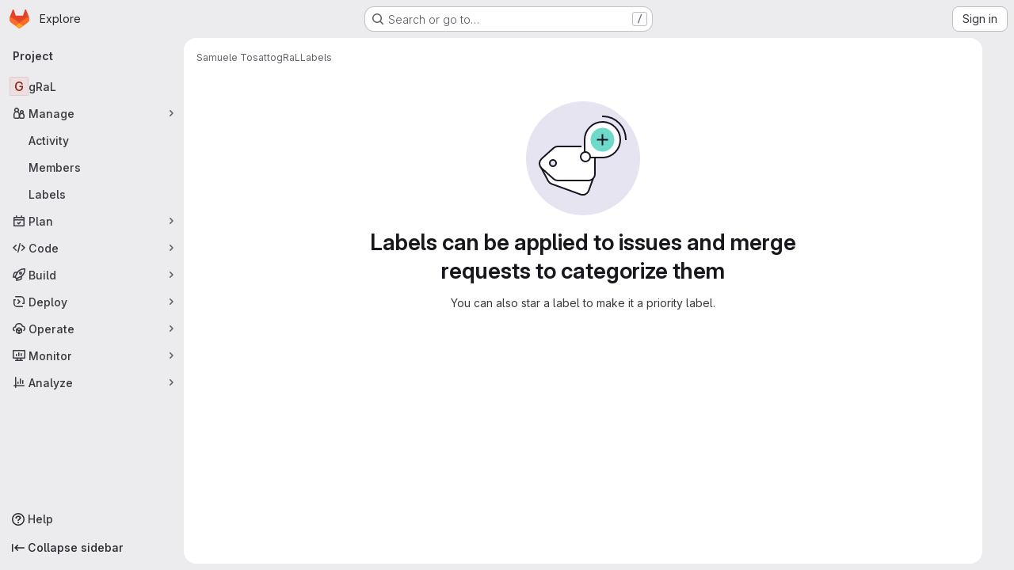

--- FILE ---
content_type: text/javascript; charset=utf-8
request_url: https://git.ias.informatik.tu-darmstadt.de/assets/webpack/commons-pages.admin.labels.edit-pages.admin.labels.index-pages.groups.labels.edit-pages.groups.label-7a36961f.41cb9c8d.chunk.js
body_size: 40804
content:
(this.webpackJsonp=this.webpackJsonp||[]).push([["commons-pages.admin.labels.edit-pages.admin.labels.index-pages.groups.labels.edit-pages.groups.label-7a36961f","9a1d23f6","2fda0cdf"],{"2O3R":function(t,e,n){"use strict";
/**!
 * Sortable 1.10.2
 * @author	RubaXa   <trash@rubaxa.org>
 * @author	owenm    <owen23355@gmail.com>
 * @license MIT
 */
function o(t){return(o="function"==typeof Symbol&&"symbol"==typeof Symbol.iterator?function(t){return typeof t}:function(t){return t&&"function"==typeof Symbol&&t.constructor===Symbol&&t!==Symbol.prototype?"symbol":typeof t})(t)}function i(t,e,n){return e in t?Object.defineProperty(t,e,{value:n,enumerable:!0,configurable:!0,writable:!0}):t[e]=n,t}function r(){return(r=Object.assign||function(t){for(var e=1;e<arguments.length;e++){var n=arguments[e];for(var o in n)Object.prototype.hasOwnProperty.call(n,o)&&(t[o]=n[o])}return t}).apply(this,arguments)}function a(t){for(var e=1;e<arguments.length;e++){var n=null!=arguments[e]?arguments[e]:{},o=Object.keys(n);"function"==typeof Object.getOwnPropertySymbols&&(o=o.concat(Object.getOwnPropertySymbols(n).filter((function(t){return Object.getOwnPropertyDescriptor(n,t).enumerable})))),o.forEach((function(e){i(t,e,n[e])}))}return t}function s(t,e){if(null==t)return{};var n,o,i=function(t,e){if(null==t)return{};var n,o,i={},r=Object.keys(t);for(o=0;o<r.length;o++)n=r[o],e.indexOf(n)>=0||(i[n]=t[n]);return i}(t,e);if(Object.getOwnPropertySymbols){var r=Object.getOwnPropertySymbols(t);for(o=0;o<r.length;o++)n=r[o],e.indexOf(n)>=0||Object.prototype.propertyIsEnumerable.call(t,n)&&(i[n]=t[n])}return i}function l(t){return function(t){if(Array.isArray(t)){for(var e=0,n=new Array(t.length);e<t.length;e++)n[e]=t[e];return n}}(t)||function(t){if(Symbol.iterator in Object(t)||"[object Arguments]"===Object.prototype.toString.call(t))return Array.from(t)}(t)||function(){throw new TypeError("Invalid attempt to spread non-iterable instance")}()}n.r(e),n.d(e,"MultiDrag",(function(){return ye})),n.d(e,"Sortable",(function(){return qt})),n.d(e,"Swap",(function(){return le}));function c(t){if("undefined"!=typeof window&&window.navigator)return!!navigator.userAgent.match(t)}var u=c(/(?:Trident.*rv[ :]?11\.|msie|iemobile|Windows Phone)/i),d=c(/Edge/i),h=c(/firefox/i),f=c(/safari/i)&&!c(/chrome/i)&&!c(/android/i),p=c(/iP(ad|od|hone)/i),g=c(/chrome/i)&&c(/android/i),m={capture:!1,passive:!1};function b(t,e,n){t.addEventListener(e,n,!u&&m)}function v(t,e,n){t.removeEventListener(e,n,!u&&m)}function y(t,e){if(e){if(">"===e[0]&&(e=e.substring(1)),t)try{if(t.matches)return t.matches(e);if(t.msMatchesSelector)return t.msMatchesSelector(e);if(t.webkitMatchesSelector)return t.webkitMatchesSelector(e)}catch(t){return!1}return!1}}function w(t){return t.host&&t!==document&&t.host.nodeType?t.host:t.parentNode}function O(t,e,n,o){if(t){n=n||document;do{if(null!=e&&(">"===e[0]?t.parentNode===n&&y(t,e):y(t,e))||o&&t===n)return t;if(t===n)break}while(t=w(t))}return null}var S,x=/\s+/g;function T(t,e,n){if(t&&e)if(t.classList)t.classList[n?"add":"remove"](e);else{var o=(" "+t.className+" ").replace(x," ").replace(" "+e+" "," ");t.className=(o+(n?" "+e:"")).replace(x," ")}}function j(t,e,n){var o=t&&t.style;if(o){if(void 0===n)return document.defaultView&&document.defaultView.getComputedStyle?n=document.defaultView.getComputedStyle(t,""):t.currentStyle&&(n=t.currentStyle),void 0===e?n:n[e];e in o||-1!==e.indexOf("webkit")||(e="-webkit-"+e),o[e]=n+("string"==typeof n?"":"px")}}function D(t,e){var n="";if("string"==typeof t)n=t;else do{var o=j(t,"transform");o&&"none"!==o&&(n=o+" "+n)}while(!e&&(t=t.parentNode));var i=window.DOMMatrix||window.WebKitCSSMatrix||window.CSSMatrix||window.MSCSSMatrix;return i&&new i(n)}function C(t,e,n){if(t){var o=t.getElementsByTagName(e),i=0,r=o.length;if(n)for(;i<r;i++)n(o[i],i);return o}return[]}function E(){var t=document.scrollingElement;return t||document.documentElement}function _(t,e,n,o,i){if(t.getBoundingClientRect||t===window){var r,a,s,l,c,d,h;if(t!==window&&t!==E()?(a=(r=t.getBoundingClientRect()).top,s=r.left,l=r.bottom,c=r.right,d=r.height,h=r.width):(a=0,s=0,l=window.innerHeight,c=window.innerWidth,d=window.innerHeight,h=window.innerWidth),(e||n)&&t!==window&&(i=i||t.parentNode,!u))do{if(i&&i.getBoundingClientRect&&("none"!==j(i,"transform")||n&&"static"!==j(i,"position"))){var f=i.getBoundingClientRect();a-=f.top+parseInt(j(i,"border-top-width")),s-=f.left+parseInt(j(i,"border-left-width")),l=a+r.height,c=s+r.width;break}}while(i=i.parentNode);if(o&&t!==window){var p=D(i||t),g=p&&p.a,m=p&&p.d;p&&(l=(a/=m)+(d/=m),c=(s/=g)+(h/=g))}return{top:a,left:s,bottom:l,right:c,width:h,height:d}}}function A(t,e,n){for(var o=L(t,!0),i=_(t)[e];o;){var r=_(o)[n];if(!("top"===n||"left"===n?i>=r:i<=r))return o;if(o===E())break;o=L(o,!1)}return!1}function k(t,e,n){for(var o=0,i=0,r=t.children;i<r.length;){if("none"!==r[i].style.display&&r[i]!==qt.ghost&&r[i]!==qt.dragged&&O(r[i],n.draggable,t,!1)){if(o===e)return r[i];o++}i++}return null}function N(t,e){for(var n=t.lastElementChild;n&&(n===qt.ghost||"none"===j(n,"display")||e&&!y(n,e));)n=n.previousElementSibling;return n||null}function P(t,e){var n=0;if(!t||!t.parentNode)return-1;for(;t=t.previousElementSibling;)"TEMPLATE"===t.nodeName.toUpperCase()||t===qt.clone||e&&!y(t,e)||n++;return n}function $(t){var e=0,n=0,o=E();if(t)do{var i=D(t),r=i.a,a=i.d;e+=t.scrollLeft*r,n+=t.scrollTop*a}while(t!==o&&(t=t.parentNode));return[e,n]}function L(t,e){if(!t||!t.getBoundingClientRect)return E();var n=t,o=!1;do{if(n.clientWidth<n.scrollWidth||n.clientHeight<n.scrollHeight){var i=j(n);if(n.clientWidth<n.scrollWidth&&("auto"==i.overflowX||"scroll"==i.overflowX)||n.clientHeight<n.scrollHeight&&("auto"==i.overflowY||"scroll"==i.overflowY)){if(!n.getBoundingClientRect||n===document.body)return E();if(o||e)return n;o=!0}}}while(n=n.parentNode);return E()}function I(t,e){return Math.round(t.top)===Math.round(e.top)&&Math.round(t.left)===Math.round(e.left)&&Math.round(t.height)===Math.round(e.height)&&Math.round(t.width)===Math.round(e.width)}function B(t,e){return function(){if(!S){var n=arguments,o=this;1===n.length?t.call(o,n[0]):t.apply(o,n),S=setTimeout((function(){S=void 0}),e)}}}function M(t,e,n){t.scrollLeft+=e,t.scrollTop+=n}function R(t){var e=window.Polymer,n=window.jQuery||window.Zepto;return e&&e.dom?e.dom(t).cloneNode(!0):n?n(t).clone(!0)[0]:t.cloneNode(!0)}function q(t,e){j(t,"position","absolute"),j(t,"top",e.top),j(t,"left",e.left),j(t,"width",e.width),j(t,"height",e.height)}function H(t){j(t,"position",""),j(t,"top",""),j(t,"left",""),j(t,"width",""),j(t,"height","")}var F="Sortable"+(new Date).getTime();function z(){var t,e=[];return{captureAnimationState:function(){(e=[],this.options.animation)&&[].slice.call(this.el.children).forEach((function(t){if("none"!==j(t,"display")&&t!==qt.ghost){e.push({target:t,rect:_(t)});var n=a({},e[e.length-1].rect);if(t.thisAnimationDuration){var o=D(t,!0);o&&(n.top-=o.f,n.left-=o.e)}t.fromRect=n}}))},addAnimationState:function(t){e.push(t)},removeAnimationState:function(t){e.splice(function(t,e){for(var n in t)if(t.hasOwnProperty(n))for(var o in e)if(e.hasOwnProperty(o)&&e[o]===t[n][o])return Number(n);return-1}(e,{target:t}),1)},animateAll:function(n){var o=this;if(!this.options.animation)return clearTimeout(t),void("function"==typeof n&&n());var i=!1,r=0;e.forEach((function(t){var e=0,n=t.target,a=n.fromRect,s=_(n),l=n.prevFromRect,c=n.prevToRect,u=t.rect,d=D(n,!0);d&&(s.top-=d.f,s.left-=d.e),n.toRect=s,n.thisAnimationDuration&&I(l,s)&&!I(a,s)&&(u.top-s.top)/(u.left-s.left)==(a.top-s.top)/(a.left-s.left)&&(e=function(t,e,n,o){return Math.sqrt(Math.pow(e.top-t.top,2)+Math.pow(e.left-t.left,2))/Math.sqrt(Math.pow(e.top-n.top,2)+Math.pow(e.left-n.left,2))*o.animation}(u,l,c,o.options)),I(s,a)||(n.prevFromRect=a,n.prevToRect=s,e||(e=o.options.animation),o.animate(n,u,s,e)),e&&(i=!0,r=Math.max(r,e),clearTimeout(n.animationResetTimer),n.animationResetTimer=setTimeout((function(){n.animationTime=0,n.prevFromRect=null,n.fromRect=null,n.prevToRect=null,n.thisAnimationDuration=null}),e),n.thisAnimationDuration=e)})),clearTimeout(t),i?t=setTimeout((function(){"function"==typeof n&&n()}),r):"function"==typeof n&&n(),e=[]},animate:function(t,e,n,o){if(o){j(t,"transition",""),j(t,"transform","");var i=D(this.el),r=i&&i.a,a=i&&i.d,s=(e.left-n.left)/(r||1),l=(e.top-n.top)/(a||1);t.animatingX=!!s,t.animatingY=!!l,j(t,"transform","translate3d("+s+"px,"+l+"px,0)"),function(t){t.offsetWidth}(t),j(t,"transition","transform "+o+"ms"+(this.options.easing?" "+this.options.easing:"")),j(t,"transform","translate3d(0,0,0)"),"number"==typeof t.animated&&clearTimeout(t.animated),t.animated=setTimeout((function(){j(t,"transition",""),j(t,"transform",""),t.animated=!1,t.animatingX=!1,t.animatingY=!1}),o)}}}}var W=[],G={initializeByDefault:!0},V={mount:function(t){for(var e in G)G.hasOwnProperty(e)&&!(e in t)&&(t[e]=G[e]);W.push(t)},pluginEvent:function(t,e,n){var o=this;this.eventCanceled=!1,n.cancel=function(){o.eventCanceled=!0};var i=t+"Global";W.forEach((function(o){e[o.pluginName]&&(e[o.pluginName][i]&&e[o.pluginName][i](a({sortable:e},n)),e.options[o.pluginName]&&e[o.pluginName][t]&&e[o.pluginName][t](a({sortable:e},n)))}))},initializePlugins:function(t,e,n,o){for(var i in W.forEach((function(o){var i=o.pluginName;if(t.options[i]||o.initializeByDefault){var a=new o(t,e,t.options);a.sortable=t,a.options=t.options,t[i]=a,r(n,a.defaults)}})),t.options)if(t.options.hasOwnProperty(i)){var a=this.modifyOption(t,i,t.options[i]);void 0!==a&&(t.options[i]=a)}},getEventProperties:function(t,e){var n={};return W.forEach((function(o){"function"==typeof o.eventProperties&&r(n,o.eventProperties.call(e[o.pluginName],t))})),n},modifyOption:function(t,e,n){var o;return W.forEach((function(i){t[i.pluginName]&&i.optionListeners&&"function"==typeof i.optionListeners[e]&&(o=i.optionListeners[e].call(t[i.pluginName],n))})),o}};function U(t){var e=t.sortable,n=t.rootEl,o=t.name,i=t.targetEl,r=t.cloneEl,s=t.toEl,l=t.fromEl,c=t.oldIndex,h=t.newIndex,f=t.oldDraggableIndex,p=t.newDraggableIndex,g=t.originalEvent,m=t.putSortable,b=t.extraEventProperties;if(e=e||n&&n[F]){var v,y=e.options,w="on"+o.charAt(0).toUpperCase()+o.substr(1);!window.CustomEvent||u||d?(v=document.createEvent("Event")).initEvent(o,!0,!0):v=new CustomEvent(o,{bubbles:!0,cancelable:!0}),v.to=s||n,v.from=l||n,v.item=i||n,v.clone=r,v.oldIndex=c,v.newIndex=h,v.oldDraggableIndex=f,v.newDraggableIndex=p,v.originalEvent=g,v.pullMode=m?m.lastPutMode:void 0;var O=a({},b,V.getEventProperties(o,e));for(var S in O)v[S]=O[S];n&&n.dispatchEvent(v),y[w]&&y[w].call(e,v)}}var Y=function(t,e){var n=arguments.length>2&&void 0!==arguments[2]?arguments[2]:{},o=n.evt,i=s(n,["evt"]);V.pluginEvent.bind(qt)(t,e,a({dragEl:K,parentEl:Q,ghostEl:Z,rootEl:J,nextEl:tt,lastDownEl:et,cloneEl:nt,cloneHidden:ot,dragStarted:mt,putSortable:ct,activeSortable:qt.active,originalEvent:o,oldIndex:it,oldDraggableIndex:at,newIndex:rt,newDraggableIndex:st,hideGhostForTarget:It,unhideGhostForTarget:Bt,cloneNowHidden:function(){ot=!0},cloneNowShown:function(){ot=!1},dispatchSortableEvent:function(t){X({sortable:e,name:t,originalEvent:o})}},i))};function X(t){U(a({putSortable:ct,cloneEl:nt,targetEl:K,rootEl:J,oldIndex:it,oldDraggableIndex:at,newIndex:rt,newDraggableIndex:st},t))}var K,Q,Z,J,tt,et,nt,ot,it,rt,at,st,lt,ct,ut,dt,ht,ft,pt,gt,mt,bt,vt,yt,wt,Ot=!1,St=!1,xt=[],Tt=!1,jt=!1,Dt=[],Ct=!1,Et=[],_t="undefined"!=typeof document,At=p,kt=d||u?"cssFloat":"float",Nt=_t&&!g&&!p&&"draggable"in document.createElement("div"),Pt=function(){if(_t){if(u)return!1;var t=document.createElement("x");return t.style.cssText="pointer-events:auto","auto"===t.style.pointerEvents}}(),$t=function(t,e){var n=j(t),o=parseInt(n.width)-parseInt(n.paddingLeft)-parseInt(n.paddingRight)-parseInt(n.borderLeftWidth)-parseInt(n.borderRightWidth),i=k(t,0,e),r=k(t,1,e),a=i&&j(i),s=r&&j(r),l=a&&parseInt(a.marginLeft)+parseInt(a.marginRight)+_(i).width,c=s&&parseInt(s.marginLeft)+parseInt(s.marginRight)+_(r).width;if("flex"===n.display)return"column"===n.flexDirection||"column-reverse"===n.flexDirection?"vertical":"horizontal";if("grid"===n.display)return n.gridTemplateColumns.split(" ").length<=1?"vertical":"horizontal";if(i&&a.float&&"none"!==a.float){var u="left"===a.float?"left":"right";return!r||"both"!==s.clear&&s.clear!==u?"horizontal":"vertical"}return i&&("block"===a.display||"flex"===a.display||"table"===a.display||"grid"===a.display||l>=o&&"none"===n[kt]||r&&"none"===n[kt]&&l+c>o)?"vertical":"horizontal"},Lt=function(t){function e(t,n){return function(o,i,r,a){var s=o.options.group.name&&i.options.group.name&&o.options.group.name===i.options.group.name;if(null==t&&(n||s))return!0;if(null==t||!1===t)return!1;if(n&&"clone"===t)return t;if("function"==typeof t)return e(t(o,i,r,a),n)(o,i,r,a);var l=(n?o:i).options.group.name;return!0===t||"string"==typeof t&&t===l||t.join&&t.indexOf(l)>-1}}var n={},i=t.group;i&&"object"==o(i)||(i={name:i}),n.name=i.name,n.checkPull=e(i.pull,!0),n.checkPut=e(i.put),n.revertClone=i.revertClone,t.group=n},It=function(){!Pt&&Z&&j(Z,"display","none")},Bt=function(){!Pt&&Z&&j(Z,"display","")};_t&&document.addEventListener("click",(function(t){if(St)return t.preventDefault(),t.stopPropagation&&t.stopPropagation(),t.stopImmediatePropagation&&t.stopImmediatePropagation(),St=!1,!1}),!0);var Mt=function(t){if(K){t=t.touches?t.touches[0]:t;var e=(i=t.clientX,r=t.clientY,xt.some((function(t){if(!N(t)){var e=_(t),n=t[F].options.emptyInsertThreshold,o=i>=e.left-n&&i<=e.right+n,s=r>=e.top-n&&r<=e.bottom+n;return n&&o&&s?a=t:void 0}})),a);if(e){var n={};for(var o in t)t.hasOwnProperty(o)&&(n[o]=t[o]);n.target=n.rootEl=e,n.preventDefault=void 0,n.stopPropagation=void 0,e[F]._onDragOver(n)}}var i,r,a},Rt=function(t){K&&K.parentNode[F]._isOutsideThisEl(t.target)};function qt(t,e){if(!t||!t.nodeType||1!==t.nodeType)throw"Sortable: `el` must be an HTMLElement, not ".concat({}.toString.call(t));this.el=t,this.options=e=r({},e),t[F]=this;var n={group:null,sort:!0,disabled:!1,store:null,handle:null,draggable:/^[uo]l$/i.test(t.nodeName)?">li":">*",swapThreshold:1,invertSwap:!1,invertedSwapThreshold:null,removeCloneOnHide:!0,direction:function(){return $t(t,this.options)},ghostClass:"sortable-ghost",chosenClass:"sortable-chosen",dragClass:"sortable-drag",ignore:"a, img",filter:null,preventOnFilter:!0,animation:0,easing:null,setData:function(t,e){t.setData("Text",e.textContent)},dropBubble:!1,dragoverBubble:!1,dataIdAttr:"data-id",delay:0,delayOnTouchOnly:!1,touchStartThreshold:(Number.parseInt?Number:window).parseInt(window.devicePixelRatio,10)||1,forceFallback:!1,fallbackClass:"sortable-fallback",fallbackOnBody:!1,fallbackTolerance:0,fallbackOffset:{x:0,y:0},supportPointer:!1!==qt.supportPointer&&"PointerEvent"in window,emptyInsertThreshold:5};for(var o in V.initializePlugins(this,t,n),n)!(o in e)&&(e[o]=n[o]);for(var i in Lt(e),this)"_"===i.charAt(0)&&"function"==typeof this[i]&&(this[i]=this[i].bind(this));this.nativeDraggable=!e.forceFallback&&Nt,this.nativeDraggable&&(this.options.touchStartThreshold=1),e.supportPointer?b(t,"pointerdown",this._onTapStart):(b(t,"mousedown",this._onTapStart),b(t,"touchstart",this._onTapStart)),this.nativeDraggable&&(b(t,"dragover",this),b(t,"dragenter",this)),xt.push(this.el),e.store&&e.store.get&&this.sort(e.store.get(this)||[]),r(this,z())}function Ht(t,e,n,o,i,r,a,s){var l,c,h=t[F],f=h.options.onMove;return!window.CustomEvent||u||d?(l=document.createEvent("Event")).initEvent("move",!0,!0):l=new CustomEvent("move",{bubbles:!0,cancelable:!0}),l.to=e,l.from=t,l.dragged=n,l.draggedRect=o,l.related=i||e,l.relatedRect=r||_(e),l.willInsertAfter=s,l.originalEvent=a,t.dispatchEvent(l),f&&(c=f.call(h,l,a)),c}function Ft(t){t.draggable=!1}function zt(){Ct=!1}function Wt(t){for(var e=t.tagName+t.className+t.src+t.href+t.textContent,n=e.length,o=0;n--;)o+=e.charCodeAt(n);return o.toString(36)}function Gt(t){return setTimeout(t,0)}function Vt(t){return clearTimeout(t)}qt.prototype={constructor:qt,_isOutsideThisEl:function(t){this.el.contains(t)||t===this.el||(bt=null)},_getDirection:function(t,e){return"function"==typeof this.options.direction?this.options.direction.call(this,t,e,K):this.options.direction},_onTapStart:function(t){if(t.cancelable){var e=this,n=this.el,o=this.options,i=o.preventOnFilter,r=t.type,a=t.touches&&t.touches[0]||t.pointerType&&"touch"===t.pointerType&&t,s=(a||t).target,l=t.target.shadowRoot&&(t.path&&t.path[0]||t.composedPath&&t.composedPath()[0])||s,c=o.filter;if(function(t){Et.length=0;var e=t.getElementsByTagName("input"),n=e.length;for(;n--;){var o=e[n];o.checked&&Et.push(o)}}(n),!K&&!(/mousedown|pointerdown/.test(r)&&0!==t.button||o.disabled||l.isContentEditable||(s=O(s,o.draggable,n,!1))&&s.animated||et===s)){if(it=P(s),at=P(s,o.draggable),"function"==typeof c){if(c.call(this,t,s,this))return X({sortable:e,rootEl:l,name:"filter",targetEl:s,toEl:n,fromEl:n}),Y("filter",e,{evt:t}),void(i&&t.cancelable&&t.preventDefault())}else if(c&&(c=c.split(",").some((function(o){if(o=O(l,o.trim(),n,!1))return X({sortable:e,rootEl:o,name:"filter",targetEl:s,fromEl:n,toEl:n}),Y("filter",e,{evt:t}),!0}))))return void(i&&t.cancelable&&t.preventDefault());o.handle&&!O(l,o.handle,n,!1)||this._prepareDragStart(t,a,s)}}},_prepareDragStart:function(t,e,n){var o,i=this,r=i.el,a=i.options,s=r.ownerDocument;if(n&&!K&&n.parentNode===r){var l=_(n);if(J=r,Q=(K=n).parentNode,tt=K.nextSibling,et=n,lt=a.group,qt.dragged=K,ut={target:K,clientX:(e||t).clientX,clientY:(e||t).clientY},pt=ut.clientX-l.left,gt=ut.clientY-l.top,this._lastX=(e||t).clientX,this._lastY=(e||t).clientY,K.style["will-change"]="all",o=function(){Y("delayEnded",i,{evt:t}),qt.eventCanceled?i._onDrop():(i._disableDelayedDragEvents(),!h&&i.nativeDraggable&&(K.draggable=!0),i._triggerDragStart(t,e),X({sortable:i,name:"choose",originalEvent:t}),T(K,a.chosenClass,!0))},a.ignore.split(",").forEach((function(t){C(K,t.trim(),Ft)})),b(s,"dragover",Mt),b(s,"mousemove",Mt),b(s,"touchmove",Mt),b(s,"mouseup",i._onDrop),b(s,"touchend",i._onDrop),b(s,"touchcancel",i._onDrop),h&&this.nativeDraggable&&(this.options.touchStartThreshold=4,K.draggable=!0),Y("delayStart",this,{evt:t}),!a.delay||a.delayOnTouchOnly&&!e||this.nativeDraggable&&(d||u))o();else{if(qt.eventCanceled)return void this._onDrop();b(s,"mouseup",i._disableDelayedDrag),b(s,"touchend",i._disableDelayedDrag),b(s,"touchcancel",i._disableDelayedDrag),b(s,"mousemove",i._delayedDragTouchMoveHandler),b(s,"touchmove",i._delayedDragTouchMoveHandler),a.supportPointer&&b(s,"pointermove",i._delayedDragTouchMoveHandler),i._dragStartTimer=setTimeout(o,a.delay)}}},_delayedDragTouchMoveHandler:function(t){var e=t.touches?t.touches[0]:t;Math.max(Math.abs(e.clientX-this._lastX),Math.abs(e.clientY-this._lastY))>=Math.floor(this.options.touchStartThreshold/(this.nativeDraggable&&window.devicePixelRatio||1))&&this._disableDelayedDrag()},_disableDelayedDrag:function(){K&&Ft(K),clearTimeout(this._dragStartTimer),this._disableDelayedDragEvents()},_disableDelayedDragEvents:function(){var t=this.el.ownerDocument;v(t,"mouseup",this._disableDelayedDrag),v(t,"touchend",this._disableDelayedDrag),v(t,"touchcancel",this._disableDelayedDrag),v(t,"mousemove",this._delayedDragTouchMoveHandler),v(t,"touchmove",this._delayedDragTouchMoveHandler),v(t,"pointermove",this._delayedDragTouchMoveHandler)},_triggerDragStart:function(t,e){e=e||"touch"==t.pointerType&&t,!this.nativeDraggable||e?this.options.supportPointer?b(document,"pointermove",this._onTouchMove):b(document,e?"touchmove":"mousemove",this._onTouchMove):(b(K,"dragend",this),b(J,"dragstart",this._onDragStart));try{document.selection?Gt((function(){document.selection.empty()})):window.getSelection().removeAllRanges()}catch(t){}},_dragStarted:function(t,e){if(Ot=!1,J&&K){Y("dragStarted",this,{evt:e}),this.nativeDraggable&&b(document,"dragover",Rt);var n=this.options;!t&&T(K,n.dragClass,!1),T(K,n.ghostClass,!0),qt.active=this,t&&this._appendGhost(),X({sortable:this,name:"start",originalEvent:e})}else this._nulling()},_emulateDragOver:function(){if(dt){this._lastX=dt.clientX,this._lastY=dt.clientY,It();for(var t=document.elementFromPoint(dt.clientX,dt.clientY),e=t;t&&t.shadowRoot&&(t=t.shadowRoot.elementFromPoint(dt.clientX,dt.clientY))!==e;)e=t;if(K.parentNode[F]._isOutsideThisEl(t),e)do{if(e[F]){if(e[F]._onDragOver({clientX:dt.clientX,clientY:dt.clientY,target:t,rootEl:e})&&!this.options.dragoverBubble)break}t=e}while(e=e.parentNode);Bt()}},_onTouchMove:function(t){if(ut){var e=this.options,n=e.fallbackTolerance,o=e.fallbackOffset,i=t.touches?t.touches[0]:t,r=Z&&D(Z,!0),a=Z&&r&&r.a,s=Z&&r&&r.d,l=At&&wt&&$(wt),c=(i.clientX-ut.clientX+o.x)/(a||1)+(l?l[0]-Dt[0]:0)/(a||1),u=(i.clientY-ut.clientY+o.y)/(s||1)+(l?l[1]-Dt[1]:0)/(s||1);if(!qt.active&&!Ot){if(n&&Math.max(Math.abs(i.clientX-this._lastX),Math.abs(i.clientY-this._lastY))<n)return;this._onDragStart(t,!0)}if(Z){r?(r.e+=c-(ht||0),r.f+=u-(ft||0)):r={a:1,b:0,c:0,d:1,e:c,f:u};var d="matrix(".concat(r.a,",").concat(r.b,",").concat(r.c,",").concat(r.d,",").concat(r.e,",").concat(r.f,")");j(Z,"webkitTransform",d),j(Z,"mozTransform",d),j(Z,"msTransform",d),j(Z,"transform",d),ht=c,ft=u,dt=i}t.cancelable&&t.preventDefault()}},_appendGhost:function(){if(!Z){var t=this.options.fallbackOnBody?document.body:J,e=_(K,!0,At,!0,t),n=this.options;if(At){for(wt=t;"static"===j(wt,"position")&&"none"===j(wt,"transform")&&wt!==document;)wt=wt.parentNode;wt!==document.body&&wt!==document.documentElement?(wt===document&&(wt=E()),e.top+=wt.scrollTop,e.left+=wt.scrollLeft):wt=E(),Dt=$(wt)}T(Z=K.cloneNode(!0),n.ghostClass,!1),T(Z,n.fallbackClass,!0),T(Z,n.dragClass,!0),j(Z,"transition",""),j(Z,"transform",""),j(Z,"box-sizing","border-box"),j(Z,"margin",0),j(Z,"top",e.top),j(Z,"left",e.left),j(Z,"width",e.width),j(Z,"height",e.height),j(Z,"opacity","0.8"),j(Z,"position",At?"absolute":"fixed"),j(Z,"zIndex","100000"),j(Z,"pointerEvents","none"),qt.ghost=Z,t.appendChild(Z),j(Z,"transform-origin",pt/parseInt(Z.style.width)*100+"% "+gt/parseInt(Z.style.height)*100+"%")}},_onDragStart:function(t,e){var n=this,o=t.dataTransfer,i=n.options;Y("dragStart",this,{evt:t}),qt.eventCanceled?this._onDrop():(Y("setupClone",this),qt.eventCanceled||((nt=R(K)).draggable=!1,nt.style["will-change"]="",this._hideClone(),T(nt,this.options.chosenClass,!1),qt.clone=nt),n.cloneId=Gt((function(){Y("clone",n),qt.eventCanceled||(n.options.removeCloneOnHide||J.insertBefore(nt,K),n._hideClone(),X({sortable:n,name:"clone"}))})),!e&&T(K,i.dragClass,!0),e?(St=!0,n._loopId=setInterval(n._emulateDragOver,50)):(v(document,"mouseup",n._onDrop),v(document,"touchend",n._onDrop),v(document,"touchcancel",n._onDrop),o&&(o.effectAllowed="move",i.setData&&i.setData.call(n,o,K)),b(document,"drop",n),j(K,"transform","translateZ(0)")),Ot=!0,n._dragStartId=Gt(n._dragStarted.bind(n,e,t)),b(document,"selectstart",n),mt=!0,f&&j(document.body,"user-select","none"))},_onDragOver:function(t){var e,n,o,i,r=this.el,s=t.target,l=this.options,c=l.group,u=qt.active,d=lt===c,h=l.sort,f=ct||u,p=this,g=!1;if(!Ct){if(void 0!==t.preventDefault&&t.cancelable&&t.preventDefault(),s=O(s,l.draggable,r,!0),I("dragOver"),qt.eventCanceled)return g;if(K.contains(t.target)||s.animated&&s.animatingX&&s.animatingY||p._ignoreWhileAnimating===s)return R(!1);if(St=!1,u&&!l.disabled&&(d?h||(o=!J.contains(K)):ct===this||(this.lastPutMode=lt.checkPull(this,u,K,t))&&c.checkPut(this,u,K,t))){if(i="vertical"===this._getDirection(t,s),e=_(K),I("dragOverValid"),qt.eventCanceled)return g;if(o)return Q=J,B(),this._hideClone(),I("revert"),qt.eventCanceled||(tt?J.insertBefore(K,tt):J.appendChild(K)),R(!0);var m=N(r,l.draggable);if(!m||function(t,e,n){var o=_(N(n.el,n.options.draggable));return e?t.clientX>o.right+10||t.clientX<=o.right&&t.clientY>o.bottom&&t.clientX>=o.left:t.clientX>o.right&&t.clientY>o.top||t.clientX<=o.right&&t.clientY>o.bottom+10}(t,i,this)&&!m.animated){if(m===K)return R(!1);if(m&&r===t.target&&(s=m),s&&(n=_(s)),!1!==Ht(J,r,K,e,s,n,t,!!s))return B(),r.appendChild(K),Q=r,q(),R(!0)}else if(s.parentNode===r){n=_(s);var b,v,y,w=K.parentNode!==r,S=!function(t,e,n){var o=n?t.left:t.top,i=n?t.right:t.bottom,r=n?t.width:t.height,a=n?e.left:e.top,s=n?e.right:e.bottom,l=n?e.width:e.height;return o===a||i===s||o+r/2===a+l/2}(K.animated&&K.toRect||e,s.animated&&s.toRect||n,i),x=i?"top":"left",D=A(s,"top","top")||A(K,"top","top"),C=D?D.scrollTop:void 0;if(bt!==s&&(v=n[x],Tt=!1,jt=!S&&l.invertSwap||w),0!==(b=function(t,e,n,o,i,r,a,s){var l=o?t.clientY:t.clientX,c=o?n.height:n.width,u=o?n.top:n.left,d=o?n.bottom:n.right,h=!1;if(!a)if(s&&yt<c*i){if(!Tt&&(1===vt?l>u+c*r/2:l<d-c*r/2)&&(Tt=!0),Tt)h=!0;else if(1===vt?l<u+yt:l>d-yt)return-vt}else if(l>u+c*(1-i)/2&&l<d-c*(1-i)/2)return function(t){return P(K)<P(t)?1:-1}(e);if((h=h||a)&&(l<u+c*r/2||l>d-c*r/2))return l>u+c/2?1:-1;return 0}(t,s,n,i,S?1:l.swapThreshold,null==l.invertedSwapThreshold?l.swapThreshold:l.invertedSwapThreshold,jt,bt===s))){var E=P(K);do{E-=b,y=Q.children[E]}while(y&&("none"===j(y,"display")||y===Z))}if(0===b||y===s)return R(!1);bt=s,vt=b;var k=s.nextElementSibling,$=!1,L=Ht(J,r,K,e,s,n,t,$=1===b);if(!1!==L)return 1!==L&&-1!==L||($=1===L),Ct=!0,setTimeout(zt,30),B(),$&&!k?r.appendChild(K):s.parentNode.insertBefore(K,$?k:s),D&&M(D,0,C-D.scrollTop),Q=K.parentNode,void 0===v||jt||(yt=Math.abs(v-_(s)[x])),q(),R(!0)}if(r.contains(K))return R(!1)}return!1}function I(l,c){Y(l,p,a({evt:t,isOwner:d,axis:i?"vertical":"horizontal",revert:o,dragRect:e,targetRect:n,canSort:h,fromSortable:f,target:s,completed:R,onMove:function(n,o){return Ht(J,r,K,e,n,_(n),t,o)},changed:q},c))}function B(){I("dragOverAnimationCapture"),p.captureAnimationState(),p!==f&&f.captureAnimationState()}function R(e){return I("dragOverCompleted",{insertion:e}),e&&(d?u._hideClone():u._showClone(p),p!==f&&(T(K,ct?ct.options.ghostClass:u.options.ghostClass,!1),T(K,l.ghostClass,!0)),ct!==p&&p!==qt.active?ct=p:p===qt.active&&ct&&(ct=null),f===p&&(p._ignoreWhileAnimating=s),p.animateAll((function(){I("dragOverAnimationComplete"),p._ignoreWhileAnimating=null})),p!==f&&(f.animateAll(),f._ignoreWhileAnimating=null)),(s===K&&!K.animated||s===r&&!s.animated)&&(bt=null),l.dragoverBubble||t.rootEl||s===document||(K.parentNode[F]._isOutsideThisEl(t.target),!e&&Mt(t)),!l.dragoverBubble&&t.stopPropagation&&t.stopPropagation(),g=!0}function q(){rt=P(K),st=P(K,l.draggable),X({sortable:p,name:"change",toEl:r,newIndex:rt,newDraggableIndex:st,originalEvent:t})}},_ignoreWhileAnimating:null,_offMoveEvents:function(){v(document,"mousemove",this._onTouchMove),v(document,"touchmove",this._onTouchMove),v(document,"pointermove",this._onTouchMove),v(document,"dragover",Mt),v(document,"mousemove",Mt),v(document,"touchmove",Mt)},_offUpEvents:function(){var t=this.el.ownerDocument;v(t,"mouseup",this._onDrop),v(t,"touchend",this._onDrop),v(t,"pointerup",this._onDrop),v(t,"touchcancel",this._onDrop),v(document,"selectstart",this)},_onDrop:function(t){var e=this.el,n=this.options;rt=P(K),st=P(K,n.draggable),Y("drop",this,{evt:t}),Q=K&&K.parentNode,rt=P(K),st=P(K,n.draggable),qt.eventCanceled||(Ot=!1,jt=!1,Tt=!1,clearInterval(this._loopId),clearTimeout(this._dragStartTimer),Vt(this.cloneId),Vt(this._dragStartId),this.nativeDraggable&&(v(document,"drop",this),v(e,"dragstart",this._onDragStart)),this._offMoveEvents(),this._offUpEvents(),f&&j(document.body,"user-select",""),j(K,"transform",""),t&&(mt&&(t.cancelable&&t.preventDefault(),!n.dropBubble&&t.stopPropagation()),Z&&Z.parentNode&&Z.parentNode.removeChild(Z),(J===Q||ct&&"clone"!==ct.lastPutMode)&&nt&&nt.parentNode&&nt.parentNode.removeChild(nt),K&&(this.nativeDraggable&&v(K,"dragend",this),Ft(K),K.style["will-change"]="",mt&&!Ot&&T(K,ct?ct.options.ghostClass:this.options.ghostClass,!1),T(K,this.options.chosenClass,!1),X({sortable:this,name:"unchoose",toEl:Q,newIndex:null,newDraggableIndex:null,originalEvent:t}),J!==Q?(rt>=0&&(X({rootEl:Q,name:"add",toEl:Q,fromEl:J,originalEvent:t}),X({sortable:this,name:"remove",toEl:Q,originalEvent:t}),X({rootEl:Q,name:"sort",toEl:Q,fromEl:J,originalEvent:t}),X({sortable:this,name:"sort",toEl:Q,originalEvent:t})),ct&&ct.save()):rt!==it&&rt>=0&&(X({sortable:this,name:"update",toEl:Q,originalEvent:t}),X({sortable:this,name:"sort",toEl:Q,originalEvent:t})),qt.active&&(null!=rt&&-1!==rt||(rt=it,st=at),X({sortable:this,name:"end",toEl:Q,originalEvent:t}),this.save())))),this._nulling()},_nulling:function(){Y("nulling",this),J=K=Q=Z=tt=nt=et=ot=ut=dt=mt=rt=st=it=at=bt=vt=ct=lt=qt.dragged=qt.ghost=qt.clone=qt.active=null,Et.forEach((function(t){t.checked=!0})),Et.length=ht=ft=0},handleEvent:function(t){switch(t.type){case"drop":case"dragend":this._onDrop(t);break;case"dragenter":case"dragover":K&&(this._onDragOver(t),function(t){t.dataTransfer&&(t.dataTransfer.dropEffect="move");t.cancelable&&t.preventDefault()}(t));break;case"selectstart":t.preventDefault()}},toArray:function(){for(var t,e=[],n=this.el.children,o=0,i=n.length,r=this.options;o<i;o++)O(t=n[o],r.draggable,this.el,!1)&&e.push(t.getAttribute(r.dataIdAttr)||Wt(t));return e},sort:function(t){var e={},n=this.el;this.toArray().forEach((function(t,o){var i=n.children[o];O(i,this.options.draggable,n,!1)&&(e[t]=i)}),this),t.forEach((function(t){e[t]&&(n.removeChild(e[t]),n.appendChild(e[t]))}))},save:function(){var t=this.options.store;t&&t.set&&t.set(this)},closest:function(t,e){return O(t,e||this.options.draggable,this.el,!1)},option:function(t,e){var n=this.options;if(void 0===e)return n[t];var o=V.modifyOption(this,t,e);n[t]=void 0!==o?o:e,"group"===t&&Lt(n)},destroy:function(){Y("destroy",this);var t=this.el;t[F]=null,v(t,"mousedown",this._onTapStart),v(t,"touchstart",this._onTapStart),v(t,"pointerdown",this._onTapStart),this.nativeDraggable&&(v(t,"dragover",this),v(t,"dragenter",this)),Array.prototype.forEach.call(t.querySelectorAll("[draggable]"),(function(t){t.removeAttribute("draggable")})),this._onDrop(),this._disableDelayedDragEvents(),xt.splice(xt.indexOf(this.el),1),this.el=t=null},_hideClone:function(){if(!ot){if(Y("hideClone",this),qt.eventCanceled)return;j(nt,"display","none"),this.options.removeCloneOnHide&&nt.parentNode&&nt.parentNode.removeChild(nt),ot=!0}},_showClone:function(t){if("clone"===t.lastPutMode){if(ot){if(Y("showClone",this),qt.eventCanceled)return;J.contains(K)&&!this.options.group.revertClone?J.insertBefore(nt,K):tt?J.insertBefore(nt,tt):J.appendChild(nt),this.options.group.revertClone&&this.animate(K,nt),j(nt,"display",""),ot=!1}}else this._hideClone()}},_t&&b(document,"touchmove",(function(t){(qt.active||Ot)&&t.cancelable&&t.preventDefault()})),qt.utils={on:b,off:v,css:j,find:C,is:function(t,e){return!!O(t,e,t,!1)},extend:function(t,e){if(t&&e)for(var n in e)e.hasOwnProperty(n)&&(t[n]=e[n]);return t},throttle:B,closest:O,toggleClass:T,clone:R,index:P,nextTick:Gt,cancelNextTick:Vt,detectDirection:$t,getChild:k},qt.get=function(t){return t[F]},qt.mount=function(){for(var t=arguments.length,e=new Array(t),n=0;n<t;n++)e[n]=arguments[n];e[0].constructor===Array&&(e=e[0]),e.forEach((function(t){if(!t.prototype||!t.prototype.constructor)throw"Sortable: Mounted plugin must be a constructor function, not ".concat({}.toString.call(t));t.utils&&(qt.utils=a({},qt.utils,t.utils)),V.mount(t)}))},qt.create=function(t,e){return new qt(t,e)},qt.version="1.10.2";var Ut,Yt,Xt,Kt,Qt,Zt,Jt=[],te=!1;function ee(){Jt.forEach((function(t){clearInterval(t.pid)})),Jt=[]}function ne(){clearInterval(Zt)}var oe,ie=B((function(t,e,n,o){if(e.scroll){var i,r=(t.touches?t.touches[0]:t).clientX,a=(t.touches?t.touches[0]:t).clientY,s=e.scrollSensitivity,l=e.scrollSpeed,c=E(),u=!1;Yt!==n&&(Yt=n,ee(),Ut=e.scroll,i=e.scrollFn,!0===Ut&&(Ut=L(n,!0)));var d=0,h=Ut;do{var f=h,p=_(f),g=p.top,m=p.bottom,b=p.left,v=p.right,y=p.width,w=p.height,O=void 0,S=void 0,x=f.scrollWidth,T=f.scrollHeight,D=j(f),C=f.scrollLeft,A=f.scrollTop;f===c?(O=y<x&&("auto"===D.overflowX||"scroll"===D.overflowX||"visible"===D.overflowX),S=w<T&&("auto"===D.overflowY||"scroll"===D.overflowY||"visible"===D.overflowY)):(O=y<x&&("auto"===D.overflowX||"scroll"===D.overflowX),S=w<T&&("auto"===D.overflowY||"scroll"===D.overflowY));var k=O&&(Math.abs(v-r)<=s&&C+y<x)-(Math.abs(b-r)<=s&&!!C),N=S&&(Math.abs(m-a)<=s&&A+w<T)-(Math.abs(g-a)<=s&&!!A);if(!Jt[d])for(var P=0;P<=d;P++)Jt[P]||(Jt[P]={});Jt[d].vx==k&&Jt[d].vy==N&&Jt[d].el===f||(Jt[d].el=f,Jt[d].vx=k,Jt[d].vy=N,clearInterval(Jt[d].pid),0==k&&0==N||(u=!0,Jt[d].pid=setInterval(function(){o&&0===this.layer&&qt.active._onTouchMove(Qt);var e=Jt[this.layer].vy?Jt[this.layer].vy*l:0,n=Jt[this.layer].vx?Jt[this.layer].vx*l:0;"function"==typeof i&&"continue"!==i.call(qt.dragged.parentNode[F],n,e,t,Qt,Jt[this.layer].el)||M(Jt[this.layer].el,n,e)}.bind({layer:d}),24))),d++}while(e.bubbleScroll&&h!==c&&(h=L(h,!1)));te=u}}),30),re=function(t){var e=t.originalEvent,n=t.putSortable,o=t.dragEl,i=t.activeSortable,r=t.dispatchSortableEvent,a=t.hideGhostForTarget,s=t.unhideGhostForTarget;if(e){var l=n||i;a();var c=e.changedTouches&&e.changedTouches.length?e.changedTouches[0]:e,u=document.elementFromPoint(c.clientX,c.clientY);s(),l&&!l.el.contains(u)&&(r("spill"),this.onSpill({dragEl:o,putSortable:n}))}};function ae(){}function se(){}function le(){function t(){this.defaults={swapClass:"sortable-swap-highlight"}}return t.prototype={dragStart:function(t){var e=t.dragEl;oe=e},dragOverValid:function(t){var e=t.completed,n=t.target,o=t.onMove,i=t.activeSortable,r=t.changed,a=t.cancel;if(i.options.swap){var s=this.sortable.el,l=this.options;if(n&&n!==s){var c=oe;!1!==o(n)?(T(n,l.swapClass,!0),oe=n):oe=null,c&&c!==oe&&T(c,l.swapClass,!1)}r(),e(!0),a()}},drop:function(t){var e=t.activeSortable,n=t.putSortable,o=t.dragEl,i=n||this.sortable,r=this.options;oe&&T(oe,r.swapClass,!1),oe&&(r.swap||n&&n.options.swap)&&o!==oe&&(i.captureAnimationState(),i!==e&&e.captureAnimationState(),function(t,e){var n,o,i=t.parentNode,r=e.parentNode;if(!i||!r||i.isEqualNode(e)||r.isEqualNode(t))return;n=P(t),o=P(e),i.isEqualNode(r)&&n<o&&o++;i.insertBefore(e,i.children[n]),r.insertBefore(t,r.children[o])}(o,oe),i.animateAll(),i!==e&&e.animateAll())},nulling:function(){oe=null}},r(t,{pluginName:"swap",eventProperties:function(){return{swapItem:oe}}})}ae.prototype={startIndex:null,dragStart:function(t){var e=t.oldDraggableIndex;this.startIndex=e},onSpill:function(t){var e=t.dragEl,n=t.putSortable;this.sortable.captureAnimationState(),n&&n.captureAnimationState();var o=k(this.sortable.el,this.startIndex,this.options);o?this.sortable.el.insertBefore(e,o):this.sortable.el.appendChild(e),this.sortable.animateAll(),n&&n.animateAll()},drop:re},r(ae,{pluginName:"revertOnSpill"}),se.prototype={onSpill:function(t){var e=t.dragEl,n=t.putSortable||this.sortable;n.captureAnimationState(),e.parentNode&&e.parentNode.removeChild(e),n.animateAll()},drop:re},r(se,{pluginName:"removeOnSpill"});var ce,ue,de,he,fe,pe=[],ge=[],me=!1,be=!1,ve=!1;function ye(){function t(t){for(var e in this)"_"===e.charAt(0)&&"function"==typeof this[e]&&(this[e]=this[e].bind(this));t.options.supportPointer?b(document,"pointerup",this._deselectMultiDrag):(b(document,"mouseup",this._deselectMultiDrag),b(document,"touchend",this._deselectMultiDrag)),b(document,"keydown",this._checkKeyDown),b(document,"keyup",this._checkKeyUp),this.defaults={selectedClass:"sortable-selected",multiDragKey:null,setData:function(e,n){var o="";pe.length&&ue===t?pe.forEach((function(t,e){o+=(e?", ":"")+t.textContent})):o=n.textContent,e.setData("Text",o)}}}return t.prototype={multiDragKeyDown:!1,isMultiDrag:!1,delayStartGlobal:function(t){var e=t.dragEl;de=e},delayEnded:function(){this.isMultiDrag=~pe.indexOf(de)},setupClone:function(t){var e=t.sortable,n=t.cancel;if(this.isMultiDrag){for(var o=0;o<pe.length;o++)ge.push(R(pe[o])),ge[o].sortableIndex=pe[o].sortableIndex,ge[o].draggable=!1,ge[o].style["will-change"]="",T(ge[o],this.options.selectedClass,!1),pe[o]===de&&T(ge[o],this.options.chosenClass,!1);e._hideClone(),n()}},clone:function(t){var e=t.sortable,n=t.rootEl,o=t.dispatchSortableEvent,i=t.cancel;this.isMultiDrag&&(this.options.removeCloneOnHide||pe.length&&ue===e&&(we(!0,n),o("clone"),i()))},showClone:function(t){var e=t.cloneNowShown,n=t.rootEl,o=t.cancel;this.isMultiDrag&&(we(!1,n),ge.forEach((function(t){j(t,"display","")})),e(),fe=!1,o())},hideClone:function(t){var e=this,n=(t.sortable,t.cloneNowHidden),o=t.cancel;this.isMultiDrag&&(ge.forEach((function(t){j(t,"display","none"),e.options.removeCloneOnHide&&t.parentNode&&t.parentNode.removeChild(t)})),n(),fe=!0,o())},dragStartGlobal:function(t){t.sortable;!this.isMultiDrag&&ue&&ue.multiDrag._deselectMultiDrag(),pe.forEach((function(t){t.sortableIndex=P(t)})),pe=pe.sort((function(t,e){return t.sortableIndex-e.sortableIndex})),ve=!0},dragStarted:function(t){var e=this,n=t.sortable;if(this.isMultiDrag){if(this.options.sort&&(n.captureAnimationState(),this.options.animation)){pe.forEach((function(t){t!==de&&j(t,"position","absolute")}));var o=_(de,!1,!0,!0);pe.forEach((function(t){t!==de&&q(t,o)})),be=!0,me=!0}n.animateAll((function(){be=!1,me=!1,e.options.animation&&pe.forEach((function(t){H(t)})),e.options.sort&&Oe()}))}},dragOver:function(t){var e=t.target,n=t.completed,o=t.cancel;be&&~pe.indexOf(e)&&(n(!1),o())},revert:function(t){var e=t.fromSortable,n=t.rootEl,o=t.sortable,i=t.dragRect;pe.length>1&&(pe.forEach((function(t){o.addAnimationState({target:t,rect:be?_(t):i}),H(t),t.fromRect=i,e.removeAnimationState(t)})),be=!1,function(t,e){pe.forEach((function(n,o){var i=e.children[n.sortableIndex+(t?Number(o):0)];i?e.insertBefore(n,i):e.appendChild(n)}))}(!this.options.removeCloneOnHide,n))},dragOverCompleted:function(t){var e=t.sortable,n=t.isOwner,o=t.insertion,i=t.activeSortable,r=t.parentEl,a=t.putSortable,s=this.options;if(o){if(n&&i._hideClone(),me=!1,s.animation&&pe.length>1&&(be||!n&&!i.options.sort&&!a)){var l=_(de,!1,!0,!0);pe.forEach((function(t){t!==de&&(q(t,l),r.appendChild(t))})),be=!0}if(!n)if(be||Oe(),pe.length>1){var c=fe;i._showClone(e),i.options.animation&&!fe&&c&&ge.forEach((function(t){i.addAnimationState({target:t,rect:he}),t.fromRect=he,t.thisAnimationDuration=null}))}else i._showClone(e)}},dragOverAnimationCapture:function(t){var e=t.dragRect,n=t.isOwner,o=t.activeSortable;if(pe.forEach((function(t){t.thisAnimationDuration=null})),o.options.animation&&!n&&o.multiDrag.isMultiDrag){he=r({},e);var i=D(de,!0);he.top-=i.f,he.left-=i.e}},dragOverAnimationComplete:function(){be&&(be=!1,Oe())},drop:function(t){var e=t.originalEvent,n=t.rootEl,o=t.parentEl,i=t.sortable,r=t.dispatchSortableEvent,a=t.oldIndex,s=t.putSortable,l=s||this.sortable;if(e){var c=this.options,u=o.children;if(!ve)if(c.multiDragKey&&!this.multiDragKeyDown&&this._deselectMultiDrag(),T(de,c.selectedClass,!~pe.indexOf(de)),~pe.indexOf(de))pe.splice(pe.indexOf(de),1),ce=null,U({sortable:i,rootEl:n,name:"deselect",targetEl:de,originalEvt:e});else{if(pe.push(de),U({sortable:i,rootEl:n,name:"select",targetEl:de,originalEvt:e}),e.shiftKey&&ce&&i.el.contains(ce)){var d,h,f=P(ce),p=P(de);if(~f&&~p&&f!==p)for(p>f?(h=f,d=p):(h=p,d=f+1);h<d;h++)~pe.indexOf(u[h])||(T(u[h],c.selectedClass,!0),pe.push(u[h]),U({sortable:i,rootEl:n,name:"select",targetEl:u[h],originalEvt:e}))}else ce=de;ue=l}if(ve&&this.isMultiDrag){if((o[F].options.sort||o!==n)&&pe.length>1){var g=_(de),m=P(de,":not(."+this.options.selectedClass+")");if(!me&&c.animation&&(de.thisAnimationDuration=null),l.captureAnimationState(),!me&&(c.animation&&(de.fromRect=g,pe.forEach((function(t){if(t.thisAnimationDuration=null,t!==de){var e=be?_(t):g;t.fromRect=e,l.addAnimationState({target:t,rect:e})}}))),Oe(),pe.forEach((function(t){u[m]?o.insertBefore(t,u[m]):o.appendChild(t),m++})),a===P(de))){var b=!1;pe.forEach((function(t){t.sortableIndex===P(t)||(b=!0)})),b&&r("update")}pe.forEach((function(t){H(t)})),l.animateAll()}ue=l}(n===o||s&&"clone"!==s.lastPutMode)&&ge.forEach((function(t){t.parentNode&&t.parentNode.removeChild(t)}))}},nullingGlobal:function(){this.isMultiDrag=ve=!1,ge.length=0},destroyGlobal:function(){this._deselectMultiDrag(),v(document,"pointerup",this._deselectMultiDrag),v(document,"mouseup",this._deselectMultiDrag),v(document,"touchend",this._deselectMultiDrag),v(document,"keydown",this._checkKeyDown),v(document,"keyup",this._checkKeyUp)},_deselectMultiDrag:function(t){if(!(void 0!==ve&&ve||ue!==this.sortable||t&&O(t.target,this.options.draggable,this.sortable.el,!1)||t&&0!==t.button))for(;pe.length;){var e=pe[0];T(e,this.options.selectedClass,!1),pe.shift(),U({sortable:this.sortable,rootEl:this.sortable.el,name:"deselect",targetEl:e,originalEvt:t})}},_checkKeyDown:function(t){t.key===this.options.multiDragKey&&(this.multiDragKeyDown=!0)},_checkKeyUp:function(t){t.key===this.options.multiDragKey&&(this.multiDragKeyDown=!1)}},r(t,{pluginName:"multiDrag",utils:{select:function(t){var e=t.parentNode[F];e&&e.options.multiDrag&&!~pe.indexOf(t)&&(ue&&ue!==e&&(ue.multiDrag._deselectMultiDrag(),ue=e),T(t,e.options.selectedClass,!0),pe.push(t))},deselect:function(t){var e=t.parentNode[F],n=pe.indexOf(t);e&&e.options.multiDrag&&~n&&(T(t,e.options.selectedClass,!1),pe.splice(n,1))}},eventProperties:function(){var t=this,e=[],n=[];return pe.forEach((function(o){var i;e.push({multiDragElement:o,index:o.sortableIndex}),i=be&&o!==de?-1:be?P(o,":not(."+t.options.selectedClass+")"):P(o),n.push({multiDragElement:o,index:i})})),{items:l(pe),clones:[].concat(ge),oldIndicies:e,newIndicies:n}},optionListeners:{multiDragKey:function(t){return"ctrl"===(t=t.toLowerCase())?t="Control":t.length>1&&(t=t.charAt(0).toUpperCase()+t.substr(1)),t}}})}function we(t,e){ge.forEach((function(n,o){var i=e.children[n.sortableIndex+(t?Number(o):0)];i?e.insertBefore(n,i):e.appendChild(n)}))}function Oe(){pe.forEach((function(t){t!==de&&t.parentNode&&t.parentNode.removeChild(t)}))}qt.mount(new function(){function t(){for(var t in this.defaults={scroll:!0,scrollSensitivity:30,scrollSpeed:10,bubbleScroll:!0},this)"_"===t.charAt(0)&&"function"==typeof this[t]&&(this[t]=this[t].bind(this))}return t.prototype={dragStarted:function(t){var e=t.originalEvent;this.sortable.nativeDraggable?b(document,"dragover",this._handleAutoScroll):this.options.supportPointer?b(document,"pointermove",this._handleFallbackAutoScroll):e.touches?b(document,"touchmove",this._handleFallbackAutoScroll):b(document,"mousemove",this._handleFallbackAutoScroll)},dragOverCompleted:function(t){var e=t.originalEvent;this.options.dragOverBubble||e.rootEl||this._handleAutoScroll(e)},drop:function(){this.sortable.nativeDraggable?v(document,"dragover",this._handleAutoScroll):(v(document,"pointermove",this._handleFallbackAutoScroll),v(document,"touchmove",this._handleFallbackAutoScroll),v(document,"mousemove",this._handleFallbackAutoScroll)),ne(),ee(),clearTimeout(S),S=void 0},nulling:function(){Qt=Yt=Ut=te=Zt=Xt=Kt=null,Jt.length=0},_handleFallbackAutoScroll:function(t){this._handleAutoScroll(t,!0)},_handleAutoScroll:function(t,e){var n=this,o=(t.touches?t.touches[0]:t).clientX,i=(t.touches?t.touches[0]:t).clientY,r=document.elementFromPoint(o,i);if(Qt=t,e||d||u||f){ie(t,this.options,r,e);var a=L(r,!0);!te||Zt&&o===Xt&&i===Kt||(Zt&&ne(),Zt=setInterval((function(){var r=L(document.elementFromPoint(o,i),!0);r!==a&&(a=r,ee()),ie(t,n.options,r,e)}),10),Xt=o,Kt=i)}else{if(!this.options.bubbleScroll||L(r,!0)===E())return void ee();ie(t,this.options,L(r,!1),!1)}}},r(t,{pluginName:"scroll",initializeByDefault:!0})}),qt.mount(se,ae),e.default=qt},"2TqH":function(t,e,n){"use strict";var o=n("3CjL"),i=n.n(o),r=n("o4PY"),a=n.n(r),s=n("mpVB"),l=n("RK7s"),c=n("q3oM"),u=n("b1NL"),d=n("KOQf"),h=n("AxB5"),f=n("nuJP"),p=n("O/A7");const g="."+d.a;var m={name:"GlDisclosureDropdown",events:{GL_DROPDOWN_SHOWN:l.i,GL_DROPDOWN_HIDDEN:l.h,GL_DROPDOWN_BEFORE_CLOSE:l.e,GL_DROPDOWN_FOCUS_CONTENT:l.g},components:{GlBaseDropdown:u.a,GlDisclosureDropdownItem:h.a,GlDisclosureDropdownGroup:f.a},props:{items:{type:Array,required:!1,default:function(){return[]},validator:p.d},toggleText:{type:String,required:!1,default:""},textSrOnly:{type:Boolean,required:!1,default:!1},category:{type:String,required:!1,default:c.p.primary,validator:function(t){return t in c.p}},variant:{type:String,required:!1,default:c.z.default,validator:function(t){return t in c.z}},size:{type:String,required:!1,default:"medium",validator:function(t){return t in c.q}},icon:{type:String,required:!1,default:""},disabled:{type:Boolean,required:!1,default:!1},loading:{type:Boolean,required:!1,default:!1},toggleId:{type:String,required:!1,default:function(){return a()("dropdown-toggle-btn-")}},toggleClass:{type:[String,Array,Object],required:!1,default:null},noCaret:{type:Boolean,required:!1,default:!1},placement:{type:String,required:!1,default:"bottom-start",validator:function(t){return Object.keys(c.y).includes(t)}},toggleAriaLabelledBy:{type:String,required:!1,default:null},listAriaLabelledBy:{type:String,required:!1,default:null},block:{type:Boolean,required:!1,default:!1},dropdownOffset:{type:[Number,Object],required:!1,default:void 0},fluidWidth:{type:Boolean,required:!1,default:!1},autoClose:{type:Boolean,required:!1,default:!0},positioningStrategy:{type:String,required:!1,default:l.l,validator:function(t){return[l.l,l.m].includes(t)}},startOpened:{type:Boolean,required:!1,default:!1}},data:()=>({disclosureId:a()("disclosure-"),nextFocusedItemIndex:null}),computed:{disclosureTag(){var t;return null!==(t=this.items)&&void 0!==t&&t.length||Object(p.a)(this.$scopedSlots.default||this.$slots.default)?"ul":"div"},hasCustomToggle(){return Boolean(this.$scopedSlots.toggle)}},mounted(){this.startOpened&&this.open()},methods:{open(){this.$refs.baseDropdown.open()},close(){this.$refs.baseDropdown.close()},onShow(){this.$emit(l.i)},onBeforeClose(t){this.$emit(l.e,t)},onHide(){this.$emit(l.h),this.nextFocusedItemIndex=null},onKeydown(t){const{code:e}=t,n=this.getFocusableListItemElements();if(n.length<1)return;let o=!0;e===l.j?this.focusItem(0,n):e===l.c?this.focusItem(n.length-1,n):e===l.b?this.focusNextItem(t,n,-1):e===l.a?this.focusNextItem(t,n,1):e===l.d||e===l.n?this.handleAutoClose(t):o=!1,o&&Object(s.k)(t)},getFocusableListItemElements(){var t;const e=null===(t=this.$refs.content)||void 0===t?void 0:t.querySelectorAll(g);return Object(s.c)(Array.from(e||[]))},focusNextItem(t,e,n){const{target:o}=t,r=e.indexOf(o),a=i()(r+n,0,e.length-1);this.focusItem(a,e)},focusItem(t,e){var n;this.nextFocusedItemIndex=t,null===(n=e[t])||void 0===n||n.focus()},closeAndFocus(){this.$refs.baseDropdown.closeAndFocus()},handleAction(t){var e=this;window.requestAnimationFrame((function(){e.$emit("action",t)}))},handleAutoClose(t){var e,n;this.autoClose&&t.target.closest(g)&&null!==(e=(n=this.$refs.baseDropdown).containsElement)&&void 0!==e&&e.call(n,t.target)&&this.closeAndFocus()},uniqueItemId:()=>a()("disclosure-item-"),isItem:p.c},GL_DROPDOWN_CONTENTS_CLASS:l.f},b=n("tBpV"),v=Object(b.a)(m,(function(){var t=this,e=t._self._c;return e("gl-base-dropdown",{ref:"baseDropdown",staticClass:"gl-disclosure-dropdown",attrs:{"aria-labelledby":t.toggleAriaLabelledBy,"arrow-element":t.$refs.disclosureArrow,"toggle-id":t.toggleId,"toggle-text":t.toggleText,"toggle-class":t.toggleClass,"text-sr-only":t.textSrOnly,category:t.category,variant:t.variant,size:t.size,icon:t.icon,disabled:t.disabled,loading:t.loading,"no-caret":t.noCaret,placement:t.placement,block:t.block,offset:t.dropdownOffset,"fluid-width":t.fluidWidth,"positioning-strategy":t.positioningStrategy},on:t._d({},[t.$options.events.GL_DROPDOWN_SHOWN,t.onShow,t.$options.events.GL_DROPDOWN_HIDDEN,t.onHide,t.$options.events.GL_DROPDOWN_BEFORE_CLOSE,t.onBeforeClose,t.$options.events.GL_DROPDOWN_FOCUS_CONTENT,t.onKeydown]),scopedSlots:t._u([t.hasCustomToggle?{key:"toggle",fn:function(){return[t._t("toggle")]},proxy:!0}:null],null,!0)},[t._v(" "),t._t("header"),t._v(" "),e(t.disclosureTag,{ref:"content",tag:"component",class:t.$options.GL_DROPDOWN_CONTENTS_CLASS,attrs:{id:t.disclosureId,"aria-labelledby":t.listAriaLabelledBy||t.toggleId,"data-testid":"disclosure-content",tabindex:"-1"},on:{keydown:t.onKeydown,click:t.handleAutoClose}},[t._t("default",(function(){return[t._l(t.items,(function(n,o){return[t.isItem(n)?[e("gl-disclosure-dropdown-item",{key:t.uniqueItemId(),attrs:{item:n},on:{action:t.handleAction},scopedSlots:t._u(["list-item"in t.$scopedSlots?{key:"list-item",fn:function(){return[t._t("list-item",null,{item:n})]},proxy:!0}:null],null,!0)})]:[e("gl-disclosure-dropdown-group",{key:n.name,attrs:{bordered:0!==o,group:n},on:{action:t.handleAction},scopedSlots:t._u([t.$scopedSlots["group-label"]?{key:"group-label",fn:function(){return[t._t("group-label",null,{group:n})]},proxy:!0}:null,t.$scopedSlots["list-item"]?{key:"default",fn:function(){return t._l(n.items,(function(n){return e("gl-disclosure-dropdown-item",{key:t.uniqueItemId(),attrs:{item:n},on:{action:t.handleAction},scopedSlots:t._u([{key:"list-item",fn:function(){return[t._t("list-item",null,{item:n})]},proxy:!0}],null,!0)})}))},proxy:!0}:null],null,!0)})]]}))]}))],2),t._v(" "),t._t("footer")],2)}),[],!1,null,null,null);e.a=v.exports},"3CjL":function(t,e,n){var o=n("6+df"),i=n("3ftC");t.exports=function(t,e,n){return void 0===n&&(n=e,e=void 0),void 0!==n&&(n=(n=i(n))==n?n:0),void 0!==e&&(e=(e=i(e))==e?e:0),o(i(t),e,n)}},"42Q8":function(t,e){var n={kind:"Document",definitions:[{kind:"OperationDefinition",operation:"mutation",name:{kind:"Name",value:"updateLabel"},variableDefinitions:[{kind:"VariableDefinition",variable:{kind:"Variable",name:{kind:"Name",value:"input"}},type:{kind:"NonNullType",type:{kind:"NamedType",name:{kind:"Name",value:"LabelUpdateInput"}}},directives:[]}],directives:[],selectionSet:{kind:"SelectionSet",selections:[{kind:"Field",name:{kind:"Name",value:"labelUpdate"},arguments:[{kind:"Argument",name:{kind:"Name",value:"input"},value:{kind:"Variable",name:{kind:"Name",value:"input"}}}],directives:[],selectionSet:{kind:"SelectionSet",selections:[{kind:"Field",name:{kind:"Name",value:"label"},arguments:[],directives:[],selectionSet:{kind:"SelectionSet",selections:[{kind:"Field",name:{kind:"Name",value:"id"},arguments:[],directives:[]},{kind:"Field",name:{kind:"Name",value:"archived"},arguments:[],directives:[]}]}},{kind:"Field",name:{kind:"Name",value:"errors"},arguments:[],directives:[]}]}}]}}],loc:{start:0,end:140}};n.loc.source={body:"mutation updateLabel($input: LabelUpdateInput!) {\n  labelUpdate(input: $input) {\n    label {\n      id\n      archived\n    }\n    errors\n  }\n}\n",name:"GraphQL request",locationOffset:{line:1,column:1}};var o={};function i(t,e){for(var n=0;n<t.definitions.length;n++){var o=t.definitions[n];if(o.name&&o.name.value==e)return o}}n.definitions.forEach((function(t){if(t.name){var e=new Set;!function t(e,n){if("FragmentSpread"===e.kind)n.add(e.name.value);else if("VariableDefinition"===e.kind){var o=e.type;"NamedType"===o.kind&&n.add(o.name.value)}e.selectionSet&&e.selectionSet.selections.forEach((function(e){t(e,n)})),e.variableDefinitions&&e.variableDefinitions.forEach((function(e){t(e,n)})),e.definitions&&e.definitions.forEach((function(e){t(e,n)}))}(t,e),o[t.name.value]=e}})),t.exports=n,t.exports.updateLabel=function(t,e){var n={kind:t.kind,definitions:[i(t,e)]};t.hasOwnProperty("loc")&&(n.loc=t.loc);var r=o[e]||new Set,a=new Set,s=new Set;for(r.forEach((function(t){s.add(t)}));s.size>0;){var l=s;s=new Set,l.forEach((function(t){a.has(t)||(a.add(t),(o[t]||new Set).forEach((function(t){s.add(t)})))}))}return a.forEach((function(e){var o=i(t,e);o&&n.definitions.push(o)})),n}(n,"updateLabel")},"6+df":function(t,e){t.exports=function(t,e,n){return t==t&&(void 0!==n&&(t=t<=n?t:n),void 0!==e&&(t=t>=e?t:e)),t}},"6R0y":function(t,e,n){"use strict";n.d(e,"c",(function(){return o})),n.d(e,"b",(function(){return i})),n.d(e,"a",(function(){return r}));const o="GlDisclosureDropdownItem",i="GlDisclosureDropdownGroup",r={top:"top",bottom:"bottom"}},"78vh":function(t,e,n){"use strict";var o=n("Q0Js"),i=TypeError;t.exports=function(t,e){if(!delete t[e])throw new i("Cannot delete property "+o(e)+" of "+o(t))}},"86Lb":function(t,e,n){"use strict";var o=n("ZfjD"),i=n("/EoU"),r=n("ejl/"),a=n("sPwa"),s=n("78vh"),l=n("ocV/");o({target:"Array",proto:!0,arity:1,forced:1!==[].unshift(0)||!function(){try{Object.defineProperty([],"length",{writable:!1}).unshift()}catch(t){return t instanceof TypeError}}()},{unshift:function(t){var e=i(this),n=r(e),o=arguments.length;if(o){l(n+o);for(var c=n;c--;){var u=c+o;c in e?e[u]=e[c]:s(e,u)}for(var d=0;d<o;d++)e[d]=arguments[d]}return a(e,n+o)}})},AxB5:function(t,e,n){"use strict";var o=n("KOQf").b,i=n("tBpV"),r=Object(i.a)(o,(function(){var t=this,e=t._self._c;return e("li",t._g({class:t.classes,attrs:{tabindex:t.listIndex,"data-testid":"disclosure-dropdown-item"}},t.wrapperListeners),[t._t("default",(function(){return[e(t.itemComponent.is,t._g(t._b({ref:"item",tag:"component",staticClass:"gl-new-dropdown-item-content",attrs:{tabindex:t.componentIndex}},"component",t.itemComponent.attrs,!1),t.itemComponent.listeners),[e("span",{staticClass:"gl-new-dropdown-item-text-wrapper"},[t._t("list-item",(function(){return[t._v("\n          "+t._s(t.item.text)+"\n        ")]}))],2)])]}))],2)}),[],!1,null,null,null);e.a=r.exports},KOQf:function(t,e,n){"use strict";n.d(e,"a",(function(){return c}));var o=n("Jx7q"),i=n("RK7s"),r=n("mpVB"),a=n("q3oM"),s=n("O/A7"),l=n("6R0y");const c="gl-new-dropdown-item";e.b={name:l.c,ITEM_CLASS:c,components:{GlLink:o.a},props:{item:{type:Object,required:!1,default:null,validator:s.c},variant:{type:String,default:null,validator:t=>void 0!==a.x[t],required:!1}},computed:{isLink(){var t,e;return"string"==typeof(null===(t=this.item)||void 0===t?void 0:t.href)||void 0!==(null===(e=this.item)||void 0===e?void 0:e.to)},isCustomContent(){return Boolean(this.$scopedSlots.default)},itemComponent(){var t=this;const{item:e}=this;return this.isLink?{is:o.a,attrs:{href:e.href,to:e.to,variant:"unstyled",...e.extraAttrs},listeners:{click:this.action}}:{is:"button",attrs:{...null==e?void 0:e.extraAttrs,type:"button"},listeners:{click:function(){var n;null==e||null===(n=e.action)||void 0===n||n.call(void 0,e),t.action()}}}},listIndex(){var t;return null!==(t=this.item)&&void 0!==t&&null!==(t=t.extraAttrs)&&void 0!==t&&t.disabled?null:0},componentIndex(){var t;return null!==(t=this.item)&&void 0!==t&&null!==(t=t.extraAttrs)&&void 0!==t&&t.disabled?null:-1},itemVariant(){var t;return this.variant||(null===(t=this.item)||void 0===t?void 0:t.variant)},classes(){var t,e;return[this.$options.ITEM_CLASS,null!==(t=null===(e=this.item)||void 0===e?void 0:e.wrapperClass)&&void 0!==t?t:"",this.itemVariant&&"default"!==this.itemVariant?"gl-new-dropdown-item-"+this.itemVariant:""]},wrapperListeners(){const t={keydown:this.onKeydown};return this.isCustomContent&&(t.click=this.action),t}},methods:{onKeydown(t){const{code:e}=t;if(e===i.d||e===i.n)if(this.isCustomContent)this.action();else{Object(r.k)(t);const e=new MouseEvent("click",{bubbles:!0,cancelable:!0});var n;if(this.isLink)this.$refs.item.$el.dispatchEvent(e);else null===(n=this.$refs.item)||void 0===n||n.dispatchEvent(e)}},action(){this.$emit("action",this.item)}}}},"O/A7":function(t,e,n){"use strict";n.d(e,"d",(function(){return d})),n.d(e,"c",(function(){return c})),n.d(e,"b",(function(){return u})),n.d(e,"a",(function(){return p}));n("LdIe"),n("z6RN"),n("PTOk"),n("UezY"),n("hG7+"),n("B++/"),n("47t/");var o=n("ewH8"),i=n("KFC0"),r=n.n(i),a=n("lx39"),s=n.n(a),l=n("6R0y");const c=function(t){return Boolean(t)&&function(t){var e;return(null==t||null===(e=t.text)||void 0===e?void 0:e.length)>0&&!Array.isArray(null==t?void 0:t.items)}(t)},u=function(t){return Boolean(t)&&Array.isArray(t.items)&&Boolean(t.items.length)&&t.items.every(c)},d=function(t){return t.every(c)||t.every(u)},h=function(t){const e=t();if(!Array.isArray(e))return!1;const n=e.filter((function(t){return t.tag}));return n.length&&n.every((function(t){return function(t){var e,n;return Boolean(t)&&(n=(null===(e=t.componentOptions)||void 0===e?void 0:e.tag)||t.tag,["gl-disclosure-dropdown-group","gl-disclosure-dropdown-item","li"].includes(n))}(t)}))},f=function(t){const e=t(),n=e.find((function(t){return Array.isArray(t.children)&&t.children.length}));return(n?n.children:e).filter((function(t){return!s()(t.text)||t.text.trim().length>0})).every((function(t){return function(t){var e;return[l.c,l.b].includes(null===(e=t.type)||void 0===e?void 0:e.name)||"li"===t.type}(t)}))},p=function(t){return!!r()(t)&&(o.default.version.startsWith("3")?f(t):h(t))}},QwBj:function(t,e,n){"use strict";n.d(e,"a",(function(){return o})),n.d(e,"f",(function(){return i})),n.d(e,"e",(function(){return r})),n.d(e,"j",(function(){return a})),n.d(e,"b",(function(){return s})),n.d(e,"d",(function(){return l})),n.d(e,"c",(function(){return c})),n.d(e,"g",(function(){return u})),n.d(e,"k",(function(){return d})),n.d(e,"i",(function(){return h})),n.d(e,"h",(function(){return f})),n.d(e,"l",(function(){return p}));const o=0,i=200,r=204,a=401,s=403,l=404,c=410,u=413,d=422,h=429,f=503,p=[i,201,202,203,r,205,206,207,208,226]},Vz8y:function(t,e,n){"use strict";function o(){return"undefined"!=typeof window}function i(t){return s(t)?(t.nodeName||"").toLowerCase():"#document"}function r(t){var e;return(null==t||null==(e=t.ownerDocument)?void 0:e.defaultView)||window}function a(t){var e;return null==(e=(s(t)?t.ownerDocument:t.document)||window.document)?void 0:e.documentElement}function s(t){return!!o()&&(t instanceof Node||t instanceof r(t).Node)}function l(t){return!!o()&&(t instanceof Element||t instanceof r(t).Element)}function c(t){return!!o()&&(t instanceof HTMLElement||t instanceof r(t).HTMLElement)}function u(t){return!(!o()||"undefined"==typeof ShadowRoot)&&(t instanceof ShadowRoot||t instanceof r(t).ShadowRoot)}n.d(e,"a",(function(){return j})),n.d(e,"b",(function(){return O})),n.d(e,"c",(function(){return a})),n.d(e,"d",(function(){return _})),n.d(e,"e",(function(){return i})),n.d(e,"f",(function(){return D})),n.d(e,"g",(function(){return E})),n.d(e,"h",(function(){return C})),n.d(e,"i",(function(){return r})),n.d(e,"j",(function(){return w})),n.d(e,"k",(function(){return l})),n.d(e,"l",(function(){return c})),n.d(e,"m",(function(){return T})),n.d(e,"n",(function(){return h})),n.d(e,"o",(function(){return p})),n.d(e,"p",(function(){return m})),n.d(e,"q",(function(){return S}));const d=new Set(["inline","contents"]);function h(t){const{overflow:e,overflowX:n,overflowY:o,display:i}=j(t);return/auto|scroll|overlay|hidden|clip/.test(e+o+n)&&!d.has(i)}const f=new Set(["table","td","th"]);function p(t){return f.has(i(t))}const g=[":popover-open",":modal"];function m(t){return g.some(e=>{try{return t.matches(e)}catch(t){return!1}})}const b=["transform","translate","scale","rotate","perspective"],v=["transform","translate","scale","rotate","perspective","filter"],y=["paint","layout","strict","content"];function w(t){const e=S(),n=l(t)?j(t):t;return b.some(t=>!!n[t]&&"none"!==n[t])||!!n.containerType&&"normal"!==n.containerType||!e&&!!n.backdropFilter&&"none"!==n.backdropFilter||!e&&!!n.filter&&"none"!==n.filter||v.some(t=>(n.willChange||"").includes(t))||y.some(t=>(n.contain||"").includes(t))}function O(t){let e=C(t);for(;c(e)&&!T(e);){if(w(e))return e;if(m(e))return null;e=C(e)}return null}function S(){return!("undefined"==typeof CSS||!CSS.supports)&&CSS.supports("-webkit-backdrop-filter","none")}const x=new Set(["html","body","#document"]);function T(t){return x.has(i(t))}function j(t){return r(t).getComputedStyle(t)}function D(t){return l(t)?{scrollLeft:t.scrollLeft,scrollTop:t.scrollTop}:{scrollLeft:t.scrollX,scrollTop:t.scrollY}}function C(t){if("html"===i(t))return t;const e=t.assignedSlot||t.parentNode||u(t)&&t.host||a(t);return u(e)?e.host:e}function E(t,e,n){var o;void 0===e&&(e=[]),void 0===n&&(n=!0);const i=function t(e){const n=C(e);return T(n)?e.ownerDocument?e.ownerDocument.body:e.body:c(n)&&h(n)?n:t(n)}(t),a=i===(null==(o=t.ownerDocument)?void 0:o.body),s=r(i);if(a){const t=_(s);return e.concat(s,s.visualViewport||[],h(i)?i:[],t&&n?E(t):[])}return e.concat(i,E(i,[],n))}function _(t){return t.parent&&Object.getPrototypeOf(t.parent)?t.frameElement:null}},WrwP:function(t,e,n){"use strict";n.r(e),n.d(e,"getOverflowAncestors",(function(){return M.g})),n.d(e,"arrow",(function(){return ut})),n.d(e,"autoPlacement",(function(){return rt})),n.d(e,"autoUpdate",(function(){return nt})),n.d(e,"computePosition",(function(){return ft})),n.d(e,"detectOverflow",(function(){return ot})),n.d(e,"flip",(function(){return st})),n.d(e,"hide",(function(){return ct})),n.d(e,"inline",(function(){return dt})),n.d(e,"limitShift",(function(){return ht})),n.d(e,"offset",(function(){return it})),n.d(e,"platform",(function(){return tt})),n.d(e,"shift",(function(){return at})),n.d(e,"size",(function(){return lt}));const o=["top","right","bottom","left"],i=["start","end"],r=o.reduce((t,e)=>t.concat(e,e+"-"+i[0],e+"-"+i[1]),[]),a=Math.min,s=Math.max,l=Math.round,c=Math.floor,u=t=>({x:t,y:t}),d={left:"right",right:"left",bottom:"top",top:"bottom"},h={start:"end",end:"start"};function f(t,e,n){return s(t,a(e,n))}function p(t,e){return"function"==typeof t?t(e):t}function g(t){return t.split("-")[0]}function m(t){return t.split("-")[1]}function b(t){return"x"===t?"y":"x"}function v(t){return"y"===t?"height":"width"}const y=new Set(["top","bottom"]);function w(t){return y.has(g(t))?"y":"x"}function O(t){return b(w(t))}function S(t,e,n){void 0===n&&(n=!1);const o=m(t),i=O(t),r=v(i);let a="x"===i?o===(n?"end":"start")?"right":"left":"start"===o?"bottom":"top";return e.reference[r]>e.floating[r]&&(a=_(a)),[a,_(a)]}function x(t){return t.replace(/start|end/g,t=>h[t])}const T=["left","right"],j=["right","left"],D=["top","bottom"],C=["bottom","top"];function E(t,e,n,o){const i=m(t);let r=function(t,e,n){switch(t){case"top":case"bottom":return n?e?j:T:e?T:j;case"left":case"right":return e?D:C;default:return[]}}(g(t),"start"===n,o);return i&&(r=r.map(t=>t+"-"+i),e&&(r=r.concat(r.map(x)))),r}function _(t){return t.replace(/left|right|bottom|top/g,t=>d[t])}function A(t){return"number"!=typeof t?function(t){return{top:0,right:0,bottom:0,left:0,...t}}(t):{top:t,right:t,bottom:t,left:t}}function k(t){const{x:e,y:n,width:o,height:i}=t;return{width:o,height:i,top:n,left:e,right:e+o,bottom:n+i,x:e,y:n}}function N(t,e,n){let{reference:o,floating:i}=t;const r=w(e),a=O(e),s=v(a),l=g(e),c="y"===r,u=o.x+o.width/2-i.width/2,d=o.y+o.height/2-i.height/2,h=o[s]/2-i[s]/2;let f;switch(l){case"top":f={x:u,y:o.y-i.height};break;case"bottom":f={x:u,y:o.y+o.height};break;case"right":f={x:o.x+o.width,y:d};break;case"left":f={x:o.x-i.width,y:d};break;default:f={x:o.x,y:o.y}}switch(m(e)){case"start":f[a]-=h*(n&&c?-1:1);break;case"end":f[a]+=h*(n&&c?-1:1)}return f}async function P(t,e){var n;void 0===e&&(e={});const{x:o,y:i,platform:r,rects:a,elements:s,strategy:l}=t,{boundary:c="clippingAncestors",rootBoundary:u="viewport",elementContext:d="floating",altBoundary:h=!1,padding:f=0}=p(e,t),g=A(f),m=s[h?"floating"===d?"reference":"floating":d],b=k(await r.getClippingRect({element:null==(n=await(null==r.isElement?void 0:r.isElement(m)))||n?m:m.contextElement||await(null==r.getDocumentElement?void 0:r.getDocumentElement(s.floating)),boundary:c,rootBoundary:u,strategy:l})),v="floating"===d?{x:o,y:i,width:a.floating.width,height:a.floating.height}:a.reference,y=await(null==r.getOffsetParent?void 0:r.getOffsetParent(s.floating)),w=await(null==r.isElement?void 0:r.isElement(y))&&await(null==r.getScale?void 0:r.getScale(y))||{x:1,y:1},O=k(r.convertOffsetParentRelativeRectToViewportRelativeRect?await r.convertOffsetParentRelativeRectToViewportRelativeRect({elements:s,rect:v,offsetParent:y,strategy:l}):v);return{top:(b.top-O.top+g.top)/w.y,bottom:(O.bottom-b.bottom+g.bottom)/w.y,left:(b.left-O.left+g.left)/w.x,right:(O.right-b.right+g.right)/w.x}}function $(t,e){return{top:t.top-e.height,right:t.right-e.width,bottom:t.bottom-e.height,left:t.left-e.width}}function L(t){return o.some(e=>t[e]>=0)}function I(t){const e=a(...t.map(t=>t.left)),n=a(...t.map(t=>t.top));return{x:e,y:n,width:s(...t.map(t=>t.right))-e,height:s(...t.map(t=>t.bottom))-n}}const B=new Set(["left","top"]);var M=n("Vz8y");function R(t){const e=Object(M.a)(t);let n=parseFloat(e.width)||0,o=parseFloat(e.height)||0;const i=Object(M.l)(t),r=i?t.offsetWidth:n,a=i?t.offsetHeight:o,s=l(n)!==r||l(o)!==a;return s&&(n=r,o=a),{width:n,height:o,$:s}}function q(t){return Object(M.k)(t)?t:t.contextElement}function H(t){const e=q(t);if(!Object(M.l)(e))return u(1);const n=e.getBoundingClientRect(),{width:o,height:i,$:r}=R(e);let a=(r?l(n.width):n.width)/o,s=(r?l(n.height):n.height)/i;return a&&Number.isFinite(a)||(a=1),s&&Number.isFinite(s)||(s=1),{x:a,y:s}}const F=u(0);function z(t){const e=Object(M.i)(t);return Object(M.q)()&&e.visualViewport?{x:e.visualViewport.offsetLeft,y:e.visualViewport.offsetTop}:F}function W(t,e,n,o){void 0===e&&(e=!1),void 0===n&&(n=!1);const i=t.getBoundingClientRect(),r=q(t);let a=u(1);e&&(o?Object(M.k)(o)&&(a=H(o)):a=H(t));const s=function(t,e,n){return void 0===e&&(e=!1),!(!n||e&&n!==Object(M.i)(t))&&e}(r,n,o)?z(r):u(0);let l=(i.left+s.x)/a.x,c=(i.top+s.y)/a.y,d=i.width/a.x,h=i.height/a.y;if(r){const t=Object(M.i)(r),e=o&&Object(M.k)(o)?Object(M.i)(o):o;let n=t,i=Object(M.d)(n);for(;i&&o&&e!==n;){const t=H(i),e=i.getBoundingClientRect(),o=Object(M.a)(i),r=e.left+(i.clientLeft+parseFloat(o.paddingLeft))*t.x,a=e.top+(i.clientTop+parseFloat(o.paddingTop))*t.y;l*=t.x,c*=t.y,d*=t.x,h*=t.y,l+=r,c+=a,n=Object(M.i)(i),i=Object(M.d)(n)}}return k({width:d,height:h,x:l,y:c})}function G(t,e){const n=Object(M.f)(t).scrollLeft;return e?e.left+n:W(Object(M.c)(t)).left+n}function V(t,e){const n=t.getBoundingClientRect();return{x:n.left+e.scrollLeft-G(t,n),y:n.top+e.scrollTop}}const U=new Set(["absolute","fixed"]);function Y(t,e,n){let o;if("viewport"===e)o=function(t,e){const n=Object(M.i)(t),o=Object(M.c)(t),i=n.visualViewport;let r=o.clientWidth,a=o.clientHeight,s=0,l=0;if(i){r=i.width,a=i.height;const t=Object(M.q)();(!t||t&&"fixed"===e)&&(s=i.offsetLeft,l=i.offsetTop)}const c=G(o);if(c<=0){const t=o.ownerDocument,e=t.body,n=getComputedStyle(e),i="CSS1Compat"===t.compatMode&&parseFloat(n.marginLeft)+parseFloat(n.marginRight)||0,a=Math.abs(o.clientWidth-e.clientWidth-i);a<=25&&(r-=a)}else c<=25&&(r+=c);return{width:r,height:a,x:s,y:l}}(t,n);else if("document"===e)o=function(t){const e=Object(M.c)(t),n=Object(M.f)(t),o=t.ownerDocument.body,i=s(e.scrollWidth,e.clientWidth,o.scrollWidth,o.clientWidth),r=s(e.scrollHeight,e.clientHeight,o.scrollHeight,o.clientHeight);let a=-n.scrollLeft+G(t);const l=-n.scrollTop;return"rtl"===Object(M.a)(o).direction&&(a+=s(e.clientWidth,o.clientWidth)-i),{width:i,height:r,x:a,y:l}}(Object(M.c)(t));else if(Object(M.k)(e))o=function(t,e){const n=W(t,!0,"fixed"===e),o=n.top+t.clientTop,i=n.left+t.clientLeft,r=Object(M.l)(t)?H(t):u(1);return{width:t.clientWidth*r.x,height:t.clientHeight*r.y,x:i*r.x,y:o*r.y}}(e,n);else{const n=z(t);o={x:e.x-n.x,y:e.y-n.y,width:e.width,height:e.height}}return k(o)}function X(t,e){const n=Object(M.h)(t);return!(n===e||!Object(M.k)(n)||Object(M.m)(n))&&("fixed"===Object(M.a)(n).position||X(n,e))}function K(t,e,n){const o=Object(M.l)(e),i=Object(M.c)(e),r="fixed"===n,a=W(t,!0,r,e);let s={scrollLeft:0,scrollTop:0};const l=u(0);function c(){l.x=G(i)}if(o||!o&&!r)if(("body"!==Object(M.e)(e)||Object(M.n)(i))&&(s=Object(M.f)(e)),o){const t=W(e,!0,r,e);l.x=t.x+e.clientLeft,l.y=t.y+e.clientTop}else i&&c();r&&!o&&i&&c();const d=!i||o||r?u(0):V(i,s);return{x:a.left+s.scrollLeft-l.x-d.x,y:a.top+s.scrollTop-l.y-d.y,width:a.width,height:a.height}}function Q(t){return"static"===Object(M.a)(t).position}function Z(t,e){if(!Object(M.l)(t)||"fixed"===Object(M.a)(t).position)return null;if(e)return e(t);let n=t.offsetParent;return Object(M.c)(t)===n&&(n=n.ownerDocument.body),n}function J(t,e){const n=Object(M.i)(t);if(Object(M.p)(t))return n;if(!Object(M.l)(t)){let e=Object(M.h)(t);for(;e&&!Object(M.m)(e);){if(Object(M.k)(e)&&!Q(e))return e;e=Object(M.h)(e)}return n}let o=Z(t,e);for(;o&&Object(M.o)(o)&&Q(o);)o=Z(o,e);return o&&Object(M.m)(o)&&Q(o)&&!Object(M.j)(o)?n:o||Object(M.b)(t)||n}const tt={convertOffsetParentRelativeRectToViewportRelativeRect:function(t){let{elements:e,rect:n,offsetParent:o,strategy:i}=t;const r="fixed"===i,a=Object(M.c)(o),s=!!e&&Object(M.p)(e.floating);if(o===a||s&&r)return n;let l={scrollLeft:0,scrollTop:0},c=u(1);const d=u(0),h=Object(M.l)(o);if((h||!h&&!r)&&(("body"!==Object(M.e)(o)||Object(M.n)(a))&&(l=Object(M.f)(o)),Object(M.l)(o))){const t=W(o);c=H(o),d.x=t.x+o.clientLeft,d.y=t.y+o.clientTop}const f=!a||h||r?u(0):V(a,l);return{width:n.width*c.x,height:n.height*c.y,x:n.x*c.x-l.scrollLeft*c.x+d.x+f.x,y:n.y*c.y-l.scrollTop*c.y+d.y+f.y}},getDocumentElement:M.c,getClippingRect:function(t){let{element:e,boundary:n,rootBoundary:o,strategy:i}=t;const r=[..."clippingAncestors"===n?Object(M.p)(e)?[]:function(t,e){const n=e.get(t);if(n)return n;let o=Object(M.g)(t,[],!1).filter(t=>Object(M.k)(t)&&"body"!==Object(M.e)(t)),i=null;const r="fixed"===Object(M.a)(t).position;let a=r?Object(M.h)(t):t;for(;Object(M.k)(a)&&!Object(M.m)(a);){const e=Object(M.a)(a),n=Object(M.j)(a);n||"fixed"!==e.position||(i=null);(r?!n&&!i:!n&&"static"===e.position&&!!i&&U.has(i.position)||Object(M.n)(a)&&!n&&X(t,a))?o=o.filter(t=>t!==a):i=e,a=Object(M.h)(a)}return e.set(t,o),o}(e,this._c):[].concat(n),o],l=r[0],c=r.reduce((t,n)=>{const o=Y(e,n,i);return t.top=s(o.top,t.top),t.right=a(o.right,t.right),t.bottom=a(o.bottom,t.bottom),t.left=s(o.left,t.left),t},Y(e,l,i));return{width:c.right-c.left,height:c.bottom-c.top,x:c.left,y:c.top}},getOffsetParent:J,getElementRects:async function(t){const e=this.getOffsetParent||J,n=this.getDimensions,o=await n(t.floating);return{reference:K(t.reference,await e(t.floating),t.strategy),floating:{x:0,y:0,width:o.width,height:o.height}}},getClientRects:function(t){return Array.from(t.getClientRects())},getDimensions:function(t){const{width:e,height:n}=R(t);return{width:e,height:n}},getScale:H,isElement:M.k,isRTL:function(t){return"rtl"===Object(M.a)(t).direction}};function et(t,e){return t.x===e.x&&t.y===e.y&&t.width===e.width&&t.height===e.height}function nt(t,e,n,o){void 0===o&&(o={});const{ancestorScroll:i=!0,ancestorResize:r=!0,elementResize:l="function"==typeof ResizeObserver,layoutShift:u="function"==typeof IntersectionObserver,animationFrame:d=!1}=o,h=q(t),f=i||r?[...h?Object(M.g)(h):[],...Object(M.g)(e)]:[];f.forEach(t=>{i&&t.addEventListener("scroll",n,{passive:!0}),r&&t.addEventListener("resize",n)});const p=h&&u?function(t,e){let n,o=null;const i=Object(M.c)(t);function r(){var t;clearTimeout(n),null==(t=o)||t.disconnect(),o=null}return function l(u,d){void 0===u&&(u=!1),void 0===d&&(d=1),r();const h=t.getBoundingClientRect(),{left:f,top:p,width:g,height:m}=h;if(u||e(),!g||!m)return;const b={rootMargin:-c(p)+"px "+-c(i.clientWidth-(f+g))+"px "+-c(i.clientHeight-(p+m))+"px "+-c(f)+"px",threshold:s(0,a(1,d))||1};let v=!0;function y(e){const o=e[0].intersectionRatio;if(o!==d){if(!v)return l();o?l(!1,o):n=setTimeout(()=>{l(!1,1e-7)},1e3)}1!==o||et(h,t.getBoundingClientRect())||l(),v=!1}try{o=new IntersectionObserver(y,{...b,root:i.ownerDocument})}catch(t){o=new IntersectionObserver(y,b)}o.observe(t)}(!0),r}(h,n):null;let g,m=-1,b=null;l&&(b=new ResizeObserver(t=>{let[o]=t;o&&o.target===h&&b&&(b.unobserve(e),cancelAnimationFrame(m),m=requestAnimationFrame(()=>{var t;null==(t=b)||t.observe(e)})),n()}),h&&!d&&b.observe(h),b.observe(e));let v=d?W(t):null;return d&&function e(){const o=W(t);v&&!et(v,o)&&n();v=o,g=requestAnimationFrame(e)}(),n(),()=>{var t;f.forEach(t=>{i&&t.removeEventListener("scroll",n),r&&t.removeEventListener("resize",n)}),null==p||p(),null==(t=b)||t.disconnect(),b=null,d&&cancelAnimationFrame(g)}}const ot=P,it=function(t){return void 0===t&&(t=0),{name:"offset",options:t,async fn(e){var n,o;const{x:i,y:r,placement:a,middlewareData:s}=e,l=await async function(t,e){const{placement:n,platform:o,elements:i}=t,r=await(null==o.isRTL?void 0:o.isRTL(i.floating)),a=g(n),s=m(n),l="y"===w(n),c=B.has(a)?-1:1,u=r&&l?-1:1,d=p(e,t);let{mainAxis:h,crossAxis:f,alignmentAxis:b}="number"==typeof d?{mainAxis:d,crossAxis:0,alignmentAxis:null}:{mainAxis:d.mainAxis||0,crossAxis:d.crossAxis||0,alignmentAxis:d.alignmentAxis};return s&&"number"==typeof b&&(f="end"===s?-1*b:b),l?{x:f*u,y:h*c}:{x:h*c,y:f*u}}(e,t);return a===(null==(n=s.offset)?void 0:n.placement)&&null!=(o=s.arrow)&&o.alignmentOffset?{}:{x:i+l.x,y:r+l.y,data:{...l,placement:a}}}}},rt=function(t){return void 0===t&&(t={}),{name:"autoPlacement",options:t,async fn(e){var n,o,i;const{rects:a,middlewareData:s,placement:l,platform:c,elements:u}=e,{crossAxis:d=!1,alignment:h,allowedPlacements:f=r,autoAlignment:b=!0,...v}=p(t,e),y=void 0!==h||f===r?function(t,e,n){return(t?[...n.filter(e=>m(e)===t),...n.filter(e=>m(e)!==t)]:n.filter(t=>g(t)===t)).filter(n=>!t||(m(n)===t||!!e&&x(n)!==n))}(h||null,b,f):f,w=await P(e,v),O=(null==(n=s.autoPlacement)?void 0:n.index)||0,T=y[O];if(null==T)return{};const j=S(T,a,await(null==c.isRTL?void 0:c.isRTL(u.floating)));if(l!==T)return{reset:{placement:y[0]}};const D=[w[g(T)],w[j[0]],w[j[1]]],C=[...(null==(o=s.autoPlacement)?void 0:o.overflows)||[],{placement:T,overflows:D}],E=y[O+1];if(E)return{data:{index:O+1,overflows:C},reset:{placement:E}};const _=C.map(t=>{const e=m(t.placement);return[t.placement,e&&d?t.overflows.slice(0,2).reduce((t,e)=>t+e,0):t.overflows[0],t.overflows]}).sort((t,e)=>t[1]-e[1]),A=(null==(i=_.filter(t=>t[2].slice(0,m(t[0])?2:3).every(t=>t<=0))[0])?void 0:i[0])||_[0][0];return A!==l?{data:{index:O+1,overflows:C},reset:{placement:A}}:{}}}},at=function(t){return void 0===t&&(t={}),{name:"shift",options:t,async fn(e){const{x:n,y:o,placement:i}=e,{mainAxis:r=!0,crossAxis:a=!1,limiter:s={fn:t=>{let{x:e,y:n}=t;return{x:e,y:n}}},...l}=p(t,e),c={x:n,y:o},u=await P(e,l),d=w(g(i)),h=b(d);let m=c[h],v=c[d];if(r){const t="y"===h?"bottom":"right";m=f(m+u["y"===h?"top":"left"],m,m-u[t])}if(a){const t="y"===d?"bottom":"right";v=f(v+u["y"===d?"top":"left"],v,v-u[t])}const y=s.fn({...e,[h]:m,[d]:v});return{...y,data:{x:y.x-n,y:y.y-o,enabled:{[h]:r,[d]:a}}}}}},st=function(t){return void 0===t&&(t={}),{name:"flip",options:t,async fn(e){var n,o;const{placement:i,middlewareData:r,rects:a,initialPlacement:s,platform:l,elements:c}=e,{mainAxis:u=!0,crossAxis:d=!0,fallbackPlacements:h,fallbackStrategy:f="bestFit",fallbackAxisSideDirection:m="none",flipAlignment:b=!0,...v}=p(t,e);if(null!=(n=r.arrow)&&n.alignmentOffset)return{};const y=g(i),O=w(s),T=g(s)===s,j=await(null==l.isRTL?void 0:l.isRTL(c.floating)),D=h||(T||!b?[_(s)]:function(t){const e=_(t);return[x(t),e,x(e)]}(s)),C="none"!==m;!h&&C&&D.push(...E(s,b,m,j));const A=[s,...D],k=await P(e,v),N=[];let $=(null==(o=r.flip)?void 0:o.overflows)||[];if(u&&N.push(k[y]),d){const t=S(i,a,j);N.push(k[t[0]],k[t[1]])}if($=[...$,{placement:i,overflows:N}],!N.every(t=>t<=0)){var L,I;const t=((null==(L=r.flip)?void 0:L.index)||0)+1,e=A[t];if(e){if(!("alignment"===d&&O!==w(e))||$.every(t=>w(t.placement)!==O||t.overflows[0]>0))return{data:{index:t,overflows:$},reset:{placement:e}}}let n=null==(I=$.filter(t=>t.overflows[0]<=0).sort((t,e)=>t.overflows[1]-e.overflows[1])[0])?void 0:I.placement;if(!n)switch(f){case"bestFit":{var B;const t=null==(B=$.filter(t=>{if(C){const e=w(t.placement);return e===O||"y"===e}return!0}).map(t=>[t.placement,t.overflows.filter(t=>t>0).reduce((t,e)=>t+e,0)]).sort((t,e)=>t[1]-e[1])[0])?void 0:B[0];t&&(n=t);break}case"initialPlacement":n=s}if(i!==n)return{reset:{placement:n}}}return{}}}},lt=function(t){return void 0===t&&(t={}),{name:"size",options:t,async fn(e){var n,o;const{placement:i,rects:r,platform:l,elements:c}=e,{apply:u=(()=>{}),...d}=p(t,e),h=await P(e,d),f=g(i),b=m(i),v="y"===w(i),{width:y,height:O}=r.floating;let S,x;"top"===f||"bottom"===f?(S=f,x=b===(await(null==l.isRTL?void 0:l.isRTL(c.floating))?"start":"end")?"left":"right"):(x=f,S="end"===b?"top":"bottom");const T=O-h.top-h.bottom,j=y-h.left-h.right,D=a(O-h[S],T),C=a(y-h[x],j),E=!e.middlewareData.shift;let _=D,A=C;if(null!=(n=e.middlewareData.shift)&&n.enabled.x&&(A=j),null!=(o=e.middlewareData.shift)&&o.enabled.y&&(_=T),E&&!b){const t=s(h.left,0),e=s(h.right,0),n=s(h.top,0),o=s(h.bottom,0);v?A=y-2*(0!==t||0!==e?t+e:s(h.left,h.right)):_=O-2*(0!==n||0!==o?n+o:s(h.top,h.bottom))}await u({...e,availableWidth:A,availableHeight:_});const k=await l.getDimensions(c.floating);return y!==k.width||O!==k.height?{reset:{rects:!0}}:{}}}},ct=function(t){return void 0===t&&(t={}),{name:"hide",options:t,async fn(e){const{rects:n}=e,{strategy:o="referenceHidden",...i}=p(t,e);switch(o){case"referenceHidden":{const t=$(await P(e,{...i,elementContext:"reference"}),n.reference);return{data:{referenceHiddenOffsets:t,referenceHidden:L(t)}}}case"escaped":{const t=$(await P(e,{...i,altBoundary:!0}),n.floating);return{data:{escapedOffsets:t,escaped:L(t)}}}default:return{}}}}},ut=t=>({name:"arrow",options:t,async fn(e){const{x:n,y:o,placement:i,rects:r,platform:s,elements:l,middlewareData:c}=e,{element:u,padding:d=0}=p(t,e)||{};if(null==u)return{};const h=A(d),g={x:n,y:o},b=O(i),y=v(b),w=await s.getDimensions(u),S="y"===b,x=S?"top":"left",T=S?"bottom":"right",j=S?"clientHeight":"clientWidth",D=r.reference[y]+r.reference[b]-g[b]-r.floating[y],C=g[b]-r.reference[b],E=await(null==s.getOffsetParent?void 0:s.getOffsetParent(u));let _=E?E[j]:0;_&&await(null==s.isElement?void 0:s.isElement(E))||(_=l.floating[j]||r.floating[y]);const k=D/2-C/2,N=_/2-w[y]/2-1,P=a(h[x],N),$=a(h[T],N),L=P,I=_-w[y]-$,B=_/2-w[y]/2+k,M=f(L,B,I),R=!c.arrow&&null!=m(i)&&B!==M&&r.reference[y]/2-(B<L?P:$)-w[y]/2<0,q=R?B<L?B-L:B-I:0;return{[b]:g[b]+q,data:{[b]:M,centerOffset:B-M-q,...R&&{alignmentOffset:q}},reset:R}}}),dt=function(t){return void 0===t&&(t={}),{name:"inline",options:t,async fn(e){const{placement:n,elements:o,rects:i,platform:r,strategy:l}=e,{padding:c=2,x:u,y:d}=p(t,e),h=Array.from(await(null==r.getClientRects?void 0:r.getClientRects(o.reference))||[]),f=function(t){const e=t.slice().sort((t,e)=>t.y-e.y),n=[];let o=null;for(let t=0;t<e.length;t++){const i=e[t];!o||i.y-o.y>o.height/2?n.push([i]):n[n.length-1].push(i),o=i}return n.map(t=>k(I(t)))}(h),m=k(I(h)),b=A(c);const v=await r.getElementRects({reference:{getBoundingClientRect:function(){if(2===f.length&&f[0].left>f[1].right&&null!=u&&null!=d)return f.find(t=>u>t.left-b.left&&u<t.right+b.right&&d>t.top-b.top&&d<t.bottom+b.bottom)||m;if(f.length>=2){if("y"===w(n)){const t=f[0],e=f[f.length-1],o="top"===g(n),i=t.top,r=e.bottom,a=o?t.left:e.left,s=o?t.right:e.right;return{top:i,bottom:r,left:a,right:s,width:s-a,height:r-i,x:a,y:i}}const t="left"===g(n),e=s(...f.map(t=>t.right)),o=a(...f.map(t=>t.left)),i=f.filter(n=>t?n.left===o:n.right===e),r=i[0].top,l=i[i.length-1].bottom;return{top:r,bottom:l,left:o,right:e,width:e-o,height:l-r,x:o,y:r}}return m}},floating:o.floating,strategy:l});return i.reference.x!==v.reference.x||i.reference.y!==v.reference.y||i.reference.width!==v.reference.width||i.reference.height!==v.reference.height?{reset:{rects:v}}:{}}}},ht=function(t){return void 0===t&&(t={}),{options:t,fn(e){const{x:n,y:o,placement:i,rects:r,middlewareData:a}=e,{offset:s=0,mainAxis:l=!0,crossAxis:c=!0}=p(t,e),u={x:n,y:o},d=w(i),h=b(d);let f=u[h],m=u[d];const v=p(s,e),y="number"==typeof v?{mainAxis:v,crossAxis:0}:{mainAxis:0,crossAxis:0,...v};if(l){const t="y"===h?"height":"width",e=r.reference[h]-r.floating[t]+y.mainAxis,n=r.reference[h]+r.reference[t]-y.mainAxis;f<e?f=e:f>n&&(f=n)}if(c){var O,S;const t="y"===h?"width":"height",e=B.has(g(i)),n=r.reference[d]-r.floating[t]+(e&&(null==(O=a.offset)?void 0:O[d])||0)+(e?0:y.crossAxis),o=r.reference[d]+r.reference[t]+(e?0:(null==(S=a.offset)?void 0:S[d])||0)-(e?y.crossAxis:0);m<n?m=n:m>o&&(m=o)}return{[h]:f,[d]:m}}}},ft=(t,e,n)=>{const o=new Map,i={platform:tt,...n},r={...i.platform,_c:o};return(async(t,e,n)=>{const{placement:o="bottom",strategy:i="absolute",middleware:r=[],platform:a}=n,s=r.filter(Boolean),l=await(null==a.isRTL?void 0:a.isRTL(e));let c=await a.getElementRects({reference:t,floating:e,strategy:i}),{x:u,y:d}=N(c,o,l),h=o,f={},p=0;for(let n=0;n<s.length;n++){const{name:r,fn:g}=s[n],{x:m,y:b,data:v,reset:y}=await g({x:u,y:d,initialPlacement:o,placement:h,strategy:i,middlewareData:f,rects:c,platform:a,elements:{reference:t,floating:e}});u=null!=m?m:u,d=null!=b?b:d,f={...f,[r]:{...f[r],...v}},y&&p<=50&&(p++,"object"==typeof y&&(y.placement&&(h=y.placement),y.rects&&(c=!0===y.rects?await a.getElementRects({reference:t,floating:e,strategy:i}):y.rects),({x:u,y:d}=N(c,h,l))),n=-1)}return{x:u,y:d,placement:h,strategy:i,middlewareData:f}})(t,e,{...i,platform:r})}},XGVf:function(t,e,n){"use strict";n.d(e,"a",(function(){return l}));n("Tznw"),n("IYH6"),n("6yen"),n("OeRx"),n("l/dT"),n("RqS2"),n("Zy7a"),n("cjZU"),n("OAhk"),n("X42P"),n("mHhP"),n("fn0I"),n("UB/6"),n("imhG"),n("dHQd"),n("yoDG"),n("KeS/"),n("tWNI"),n("8d6S"),n("VwWG"),n("IYHS"),n("rIA9"),n("MViX"),n("zglm"),n("GDOA"),n("hlbI"),n("a0mT"),n("u3H1"),n("ta8/"),n("IKCR"),n("nmTw"),n("W2kU"),n("58fc"),n("7dtT"),n("Rhav"),n("uhEP"),n("eppl"),n("ZzK0"),n("z6RN"),n("BzOf"),n("LdIe"),n("PTOk"),n("UezY"),n("hG7+");const o=new Map,i=new Set;let r=null;const a=function(t){o.forEach((function({callback:e,eventTypes:n},o){const i="click"===t.type&&r||t;if(!o.contains(i.target)&&n.includes(t.type))try{e(t)}catch(t){0}})),"click"===t.type&&(r=null)},s=function(t){r=t};const l={bind:function(t,e){const{callback:n,eventTypes:l}=function({arg:t,value:e,modifiers:n}){const o=Object.keys(n);return{callback:e,eventTypes:o.length>0?o:["click"]}}(e);o.has(t)||(o.set(t,{callback:n,eventTypes:l}),function(t){t.forEach((function(t){i.has(t)||("click"===t&&document.addEventListener("mousedown",s),document.addEventListener(t,a,{capture:!0}),i.add(t))})),r=null}(l))},unbind:function(t){const e=o.get(t);var n;e&&(o.delete(t),(n=e.eventTypes).forEach((function(t){i.has(t)&&[...o.values()].every((function({eventTypes:e}){return!e.includes(t)}))&&(document.removeEventListener(t,a),i.delete(t))})),n.includes("click")&&!i.has("click")&&document.removeEventListener("mousedown",s))}}},apM3:function(t,e,n){"use strict";n("86Lb");var o=n("KFC0"),i=n.n(o),r=(n("RFHG"),n("z6RN"),n("xuo1"),n("ZzK0"),n("BzOf"),n("n64d")),a=n("pTIT"),s=n("bBHQ"),l=n("88df"),c=n("CzA/"),u=n("MGi3"),d=n("LTP3"),h=n("dJQL"),f=n("eOJu"),p=n("dfol"),g=n("w1kk"),m=n("lnrx"),b=n("OlxA"),v=(n("v2fZ"),n("onSc")),y=n("zNqO"),w=n("EXdk"),O=n("/2q6"),S=n("Zwln"),x=n("nf9o"),T=n("RzIj"),j=n("W1rz"),D=n("Cn4y"),C=n("hkci"),E=n("nbER"),_=n("tslw"),A=n("Crmr"),k=n("slyf"),N=n("LZh3"),P=n("+18S"),$=n("Ccns");const L=Object(y.c)({mixins:[k.a],data:()=>({name:"b-toaster"}),methods:{onAfterEnter(t){var e=this;Object(u.z)((function(){Object(u.x)(t,e.name+"-enter-to")}))}},render(t){return t("transition-group",{props:{tag:"div",name:this.name},on:{afterEnter:this.onAfterEnter}},this.normalizeSlot())}}),I=Object(D.c)({ariaAtomic:Object(D.b)(w.r),ariaLive:Object(D.b)(w.r),name:Object(D.b)(w.r,void 0,!0),role:Object(D.b)(w.r)},r.P),B=Object(y.c)({name:r.P,mixins:[A.a],props:I,data(){return{doRender:!1,dead:!1,staticName:this.name}},beforeMount(){const{name:t}=this;this.staticName=t,v.Wormhole.hasTarget(t)?(Object(g.a)(`A "<portal-target>" with name "${t}" already exists in the document.`,r.P),this.dead=!0):this.doRender=!0},beforeDestroy(){this.doRender&&this.emitOnRoot(Object(d.e)(r.P,a.i),this.name)},destroyed(){const{$el:t}=this;t&&t.parentNode&&t.parentNode.removeChild(t)},render(t){let e=t("div",{class:["gl-hidden",{"b-dead-toaster":this.dead}]});if(this.doRender){const n=t(v.PortalTarget,{staticClass:"b-toaster-slot",props:{name:this.staticName,multiple:!0,tag:"div",slim:!1,transition:L}});e=t("div",{staticClass:"b-toaster",class:[this.staticName],attrs:{id:this.staticName,role:this.role||null,"aria-live":this.ariaLive,"aria-atomic":this.ariaAtomic}},[n])}return e}}),{mixin:M,props:R,prop:q,event:H}=Object(T.a)("visible",{type:w.g,defaultValue:!1,event:a.d}),F=Object(f.k)(P.b,["href","to"]),z=Object(D.c)(Object(f.m)({..._.b,...R,...F,appendToast:Object(D.b)(w.g,!1),autoHideDelay:Object(D.b)(w.m,5e3),bodyClass:Object(D.b)(w.e),headerClass:Object(D.b)(w.e),headerTag:Object(D.b)(w.r,"header"),isStatus:Object(D.b)(w.g,!1),noAutoHide:Object(D.b)(w.g,!1),noFade:Object(D.b)(w.g,!1),noHoverPause:Object(D.b)(w.g,!1),solid:Object(D.b)(w.g,!1),static:Object(D.b)(w.g,!1),title:Object(D.b)(w.r),toastClass:Object(D.b)(w.e),toaster:Object(D.b)(w.r,"b-toaster-top-right"),variant:Object(D.b)(w.r)}),r.O),W=Object(y.c)({name:r.O,mixins:[E.a,_.a,M,A.a,k.a,N.a],inheritAttrs:!1,props:z,data:()=>({isMounted:!1,doRender:!1,localShow:!1,isTransitioning:!1,isHiding:!1,order:0,dismissStarted:0,resumeDismiss:0}),computed:{toastClasses(){const{appendToast:t,variant:e}=this;return{"b-toast-solid":this.solid,"b-toast-append":t,"b-toast-prepend":!t,["b-toast-"+e]:e}},slotScope(){const{hide:t}=this;return{hide:t}},computedDuration(){return Object(x.b)(Object(j.b)(this.autoHideDelay,0),1e3)},computedToaster(){return String(this.toaster)},transitionHandlers(){return{beforeEnter:this.onBeforeEnter,afterEnter:this.onAfterEnter,beforeLeave:this.onBeforeLeave,afterLeave:this.onAfterLeave}},computedAttrs(){return{...this.bvAttrs,id:this.safeId(),tabindex:"0"}}},watch:{[q](t){this[t?"show":"hide"]()},localShow(t){t!==this[q]&&this.$emit(H,t)},toaster(){this.$nextTick(this.ensureToaster)},static(t){t&&this.localShow&&this.ensureToaster()}},created(){this.$_dismissTimer=null},mounted(){var t=this;this.isMounted=!0,this.$nextTick((function(){t[q]&&Object(u.z)((function(){t.show()}))})),this.listenOnRoot(Object(d.d)(r.O,a.L),(function(e){e===t.safeId()&&t.show()})),this.listenOnRoot(Object(d.d)(r.O,a.t),(function(e){e&&e!==t.safeId()||t.hide()})),this.listenOnRoot(Object(d.e)(r.P,a.i),(function(e){e===t.computedToaster&&t.hide()}))},beforeDestroy(){this.clearDismissTimer()},methods:{show(){var t=this;if(!this.localShow){this.ensureToaster();const e=this.buildEvent(a.L);this.emitEvent(e),this.dismissStarted=this.resumeDismiss=0,this.order=Date.now()*(this.appendToast?1:-1),this.isHiding=!1,this.doRender=!0,this.$nextTick((function(){Object(u.z)((function(){t.localShow=!0}))}))}},hide(){var t=this;if(this.localShow){const e=this.buildEvent(a.t);this.emitEvent(e),this.setHoverHandler(!1),this.dismissStarted=this.resumeDismiss=0,this.clearDismissTimer(),this.isHiding=!0,Object(u.z)((function(){t.localShow=!1}))}},buildEvent(t,e={}){return new S.a(t,{cancelable:!1,target:this.$el||null,relatedTarget:null,...e,vueTarget:this,componentId:this.safeId()})},emitEvent(t){const{type:e}=t;this.emitOnRoot(Object(d.e)(r.O,e),t),this.$emit(e,t)},ensureToaster(){if(this.static)return;const{computedToaster:t}=this;if(!v.Wormhole.hasTarget(t)){const e=document.createElement("div");document.body.appendChild(e);Object(m.a)(this.bvEventRoot,B,{propsData:{name:t}}).$mount(e)}},startDismissTimer(){this.clearDismissTimer(),this.noAutoHide||(this.$_dismissTimer=setTimeout(this.hide,this.resumeDismiss||this.computedDuration),this.dismissStarted=Date.now(),this.resumeDismiss=0)},clearDismissTimer(){clearTimeout(this.$_dismissTimer),this.$_dismissTimer=null},setHoverHandler(t){const e=this.$refs["b-toast"];Object(d.c)(t,e,"mouseenter",this.onPause,a.Q),Object(d.c)(t,e,"mouseleave",this.onUnPause,a.Q)},onPause(){if(this.noAutoHide||this.noHoverPause||!this.$_dismissTimer||this.resumeDismiss)return;const t=Date.now()-this.dismissStarted;t>0&&(this.clearDismissTimer(),this.resumeDismiss=Object(x.b)(this.computedDuration-t,1e3))},onUnPause(){this.noAutoHide||this.noHoverPause||!this.resumeDismiss?this.resumeDismiss=this.dismissStarted=0:this.startDismissTimer()},onLinkClick(){var t=this;this.$nextTick((function(){Object(u.z)((function(){t.hide()}))}))},onBeforeEnter(){this.isTransitioning=!0},onAfterEnter(){this.isTransitioning=!1;const t=this.buildEvent(a.M);this.emitEvent(t),this.startDismissTimer(),this.setHoverHandler(!0)},onBeforeLeave(){this.isTransitioning=!0},onAfterLeave(){this.isTransitioning=!1,this.order=0,this.resumeDismiss=this.dismissStarted=0;const t=this.buildEvent(a.s);this.emitEvent(t),this.doRender=!1},makeToast(t){const{slotScope:e}=this,n=Object(C.d)(this),o=[],i=this.normalizeSlot(O.z,e);i&&o.push(i);let r=t();o.length>0&&(r=t(this.headerTag,{staticClass:"toast-header",class:this.headerClass},o));const a=t(n?P.a:"div",{staticClass:"toast-body",class:this.bodyClass,props:n?Object(D.d)(F,this):{},on:n?{click:this.onLinkClick}:{}},this.normalizeSlot(O.d,e));return t("div",{staticClass:"toast",class:this.toastClass,attrs:this.computedAttrs,key:"toast-"+this[y.a],ref:"toast"},[r,a])}},render(t){if(!this.doRender||!this.isMounted)return t();const{order:e,static:n,isHiding:o,isStatus:i}=this,r="b-toast-"+this[y.a],a=t("div",{staticClass:"b-toast",class:this.toastClasses,attrs:{...n?{}:this.scopedStyleAttrs,id:this.safeId("_toast_outer"),role:o?null:i?"status":"alert","aria-live":o?null:i?"polite":"assertive","aria-atomic":o?null:"true"},key:r,ref:"b-toast"},[t($.a,{props:{noFade:this.noFade},on:this.transitionHandlers},[this.localShow?this.makeToast(t):t()])]);return t(v.Portal,{props:{name:r,to:this.computedToaster,order:e,slim:!0,disabled:n}},[a])}}),G=["id",...Object(f.h)(Object(f.j)(z,["static","visible"]))],V={toastContent:"default",title:"toast-title"},U=function(t){return G.reduce((function(e,n){return Object(h.n)(t[n])||(e[n]=t[n]),e}),{})},Y=Object(p.a)({plugins:{plugin:function(t){const e=t.extend({name:r.Q,extends:W,mixins:[s.a],destroyed(){const{$el:t}=this;t&&t.parentNode&&t.parentNode.removeChild(t)},mounted(){var t=this;const e=function(){t.localShow=!1,t.doRender=!1,t.$nextTick((function(){t.$nextTick((function(){Object(u.z)((function(){t.$destroy()}))}))}))};this.bvParent.$once(a.T,e),this.$once(a.s,e),this.listenOnRoot(Object(d.e)(r.P,a.i),(function(n){n===t.toaster&&e()}))}});class n{constructor(t){Object(f.a)(this,{_vm:t,_root:Object(b.a)(t)}),Object(f.d)(this,{_vm:Object(f.l)(),_root:Object(f.l)()})}toast(t,n={}){t&&!Object(g.c)("$bvToast")&&function(t,n){if(Object(g.c)("$bvToast"))return;const o=Object(m.a)(n,e,{propsData:{...U(Object(c.b)(r.O)),...Object(f.j)(t,Object(f.h)(V)),static:!1,visible:!0}});function i(){const t=document.createElement("div");document.body.appendChild(t),o.$mount(t)}Object(f.h)(V).forEach((function(e){const n=t[e];Object(h.n)(n)||(o.$slots[V[e]]=Object(l.b)(n))})),document.startViewTransition?document.startViewTransition(i):i()}({...U(n),toastContent:t},this._vm)}show(t){t&&this._root.$emit(Object(d.d)(r.O,a.L),t)}hide(t=null){this._root.$emit(Object(d.d)(r.O,a.t),t)}}t.mixin({beforeCreate(){this._bv__toast=new n(this)}}),Object(f.g)(t.prototype,"$bvToast")||Object(f.e)(t.prototype,"$bvToast",{get(){return this&&this._bv__toast||Object(g.a)('"$bvToast" must be accessed from a Vue instance "this" context.',r.O),this._bv__toast}})}}}),X=Object(p.a)({components:{BToast:W,BToaster:B},plugins:{BVToastPlugin:Y}});var K=n("qYtX");const Q={autoHideDelay:5e3,toastClass:"gl-toast",isStatus:!0,toaster:"b-toaster-bottom-left"};let Z=0;function J(t,e,n){const o=[t(K.a,{class:["gl-toast-close-button"],on:{click:e.hide}})];if(n.action){const{onClick:i,text:r,href:a}=n.action;o.unshift(t("a",{attrs:{role:a?void 0:"button",href:a},class:["gl-toast-action"],on:{click:function(t){return i(t,e)}}},r))}return o}function tt(t,e={}){var n=this;const o="gl-toast-"+Z;Z+=1;const r={id:o,hide:function(){n.$bvToast.hide(o)}};if(i()(e.onComplete)){const t=function(i){i.componentId===o&&(n.$root.$off("bv::toast:hidden",t),e.onComplete(i))};this.$root.$on("bv::toast:hidden",t)}const a=Number.isNaN(null==e?void 0:e.autoHideDelay)?null:{autoHideDelay:e.autoHideDelay};return this.$bvToast.toast(t,{...Q,...a,id:o,title:J(this.$createElement,r,e)}),r}e.a={install(t){t.use(X),t.mixin({beforeCreate(){this.$toast||(this.$toast={show:tt.bind(this)})}})}}},b1NL:function(t,e,n){"use strict";n("ZzK0"),n("z6RN"),n("BzOf");var o=n("o4PY"),i=n.n(o),r=n("WrwP"),a=n("q3oM"),s=n("RK7s"),l=n("mpVB"),c=n("XGVf"),u=n("CbCZ"),d=n("d85j"),h=n("onSc"),f={props:{positioningStrategy:{type:String,required:!1,default:s.l,validator:function(t){return[s.l,s.m].includes(t)}}},render(t){return this.positioningStrategy===s.m?t(h.MountingPortal,{props:{mountTo:"body",append:!0}},[this.$scopedSlots.default()]):this.$scopedSlots.default()}};var p={name:"BaseDropdown",expose:["open","close","closeAndFocus","containsElement"],BASE_DROPDOWN_CLASS:"gl-new-dropdown",DROPDOWN_CONTAINER_CLASS:"gl-new-dropdown-container",components:{DropdownContainer:f,GlButton:u.a,GlIcon:d.a},directives:{Outside:c.a},props:{toggleText:{type:String,required:!1,default:""},textSrOnly:{type:Boolean,required:!1,default:!1},block:{type:Boolean,required:!1,default:!1},category:{type:String,required:!1,default:a.p.primary,validator:function(t){return Object.keys(a.p).includes(t)}},variant:{type:String,required:!1,default:a.z.default,validator:function(t){return Object.keys(a.z).includes(t)}},size:{type:String,required:!1,default:"medium",validator:function(t){return Object.keys(a.q).includes(t)}},icon:{type:String,required:!1,default:""},disabled:{type:Boolean,required:!1,default:!1},loading:{type:Boolean,required:!1,default:!1},toggleClass:{type:[String,Array,Object],required:!1,default:null},noCaret:{type:Boolean,required:!1,default:!1},placement:{type:String,required:!1,default:"bottom-start",validator:function(t){return["left","center","right"].includes(t)&&Object(l.i)(`GlDisclosureDropdown/GlCollapsibleListbox: "${t}" placement is deprecated.\n            Use ${a.y[t]} instead.`),Object.keys(a.y).includes(t)}},ariaHaspopup:{type:[String,Boolean],required:!1,default:!1,validator:function(t){return["menu","listbox","tree","grid","dialog",!0,!1].includes(t)}},toggleId:{type:String,required:!0},ariaLabelledby:{type:String,required:!1,default:null},offset:{type:[Number,Object],required:!1,default:function(){return{mainAxis:8}}},fluidWidth:{type:Boolean,required:!1,default:!1},positioningStrategy:{type:String,required:!1,default:s.l,validator:function(t){return[s.l,s.m].includes(t)}}},data:()=>({openedYet:!1,visible:!1,baseDropdownId:i()("base-dropdown-")}),computed:{hasNoVisibleToggleText(){var t;return!(null!==(t=this.toggleText)&&void 0!==t&&t.length)||this.textSrOnly},isIconOnly(){return Boolean(this.icon&&this.hasNoVisibleToggleText)},isEllipsisButton(){return this.isIconOnly&&"ellipsis_h"===this.icon},isCaretOnly(){return!this.noCaret&&!this.icon&&this.hasNoVisibleToggleText},ariaAttributes(){return{"aria-haspopup":this.ariaHaspopup,"aria-expanded":String(this.visible),"aria-controls":this.baseDropdownId,"aria-labelledby":this.toggleLabelledBy}},toggleButtonClasses(){return[this.toggleClass,{"gl-new-dropdown-toggle":!0,"button-ellipsis-horizontal":this.isEllipsisButton,"gl-new-dropdown-icon-only btn-icon":this.isIconOnly&&!this.isEllipsisButton,"gl-new-dropdown-toggle-no-caret":this.noCaret,"gl-new-dropdown-caret-only btn-icon":this.isCaretOnly}]},toggleButtonTextClasses(){return this.block?"gl-w-full":""},toggleLabelledBy(){return this.ariaLabelledby?`${this.ariaLabelledby} ${this.toggleId}`:void 0},isDefaultToggle(){return!this.$scopedSlots.toggle},toggleOptions(){var t=this;return this.isDefaultToggle?{is:u.a,icon:this.icon,block:this.block,buttonTextClasses:this.toggleButtonTextClasses,category:this.category,variant:this.variant,size:this.size,disabled:this.disabled,loading:this.loading,class:this.toggleButtonClasses,...this.ariaAttributes,listeners:{keydown:function(e){return t.onKeydown(e)},click:function(e){return t.toggle(e)}}}:{is:"div",class:"gl-new-dropdown-custom-toggle",listeners:{keydown:function(e){return t.onKeydown(e)},click:function(e){return t.toggle(e)}}}},toggleListeners(){return this.toggleOptions.listeners},toggleAttributes(){const{listeners:t,is:e,...n}=this.toggleOptions;return n},toggleComponent(){return this.toggleOptions.is},toggleElement(){var t;return this.$refs.toggle.$el||(null===(t=this.$refs.toggle)||void 0===t?void 0:t.firstElementChild)},panelClasses(){return{"!gl-block":this.visible,"!gl-w-31":!this.fluidWidth,"gl-fixed":this.openedYet&&this.isFixed,"gl-absolute":this.openedYet&&!this.isFixed}},isFixed(){return this.positioningStrategy===s.m},floatingUIConfig(){var t=this;const e=a.y[this.placement],[,n]=e.split("-");return{placement:e,strategy:this.positioningStrategy,middleware:[Object(r.offset)(this.offset),Object(r.autoPlacement)({alignment:n,allowedPlacements:a.w[this.placement]}),Object(r.shift)(),Object(r.arrow)({element:this.$refs.dropdownArrow}),Object(r.size)({apply:function({availableWidth:e,availableHeight:n,elements:o}){var i;const r=o.floating.querySelector("."+s.f);if(!r)return;const a=n-(null!==(i=t.nonScrollableContentHeight)&&void 0!==i?i:0)-8,l=t.fluidWidth?{maxWidth:Math.max(0,e)+"px"}:{};Object.assign(r.style,{maxHeight:Math.max(a,0)+"px"},l)}})]}}},watch:{ariaAttributes:{deep:!0,handler(t){var e=this;this.$scopedSlots.toggle&&Object.keys(t).forEach((function(n){e.toggleElement.setAttribute(n,t[n])}))}}},mounted(){this.checkToggleFocusable()},beforeDestroy(){this.stopFloating()},methods:{checkToggleFocusable(){Object(l.g)(this.toggleElement)||Object(l.h)(this.toggleElement)||Object(l.i)("GlDisclosureDropdown/GlCollapsibleListbox: Toggle is missing a 'tabindex' and cannot be focused.\n          Use 'a' or 'button' element instead or make sure to add 'role=\"button\"' along with 'tabindex' otherwise.",this.$el)},getArrowOffsets(t){const e={top:{staticSide:"bottom",rotation:"225deg"},bottom:{staticSide:"top",rotation:"45deg"},left:{staticSide:"right",rotation:"135deg"},right:{staticSide:"left",rotation:"315deg"}};return e[null==t?void 0:t.split("-")[0]]||e.bottom},async startFloating(){var t=this;this.calculateNonScrollableAreaHeight(),this.observer=new MutationObserver(this.calculateNonScrollableAreaHeight),this.observer.observe(this.$refs.content,{childList:!0,subtree:!0}),this.stopAutoUpdate=Object(r.autoUpdate)(this.toggleElement,this.$refs.content,(async function(){const e=await Object(r.computePosition)(t.toggleElement,t.$refs.content,t.floatingUIConfig);if(!t.$refs.content)return;const{x:n,y:o,middlewareData:i,placement:a}=e,{rotation:s,staticSide:l}=t.getArrowOffsets(a);if(Object.assign(t.$refs.content.style,{left:n+"px",top:o+"px"}),i&&i.arrow){const{x:e,y:n}=i.arrow,o=t.toggleElement.getBoundingClientRect(),r=t.$refs.content.getBoundingClientRect(),a=o.width>r.width?Math.min(Math.max(e,24),r.width-24):e;Object.assign(t.$refs.dropdownArrow.style,{left:null!=e?a+"px":"",top:null!=n?n+"px":"",right:"",bottom:"",[l]:"-4px",transform:`rotate(${s})`})}}))},stopFloating(){var t,e;null===(t=this.observer)||void 0===t||t.disconnect(),null===(e=this.stopAutoUpdate)||void 0===e||e.call(this)},async toggle(t){if(t&&this.visible){let e=!1;if(this.$emit(s.e,{originalEvent:t,preventDefault(){e=!0}}),e)return!1}return this.visible=!this.visible,this.visible?(await this.$nextTick(),this.openedYet=!0,this.startFloating(),this.$emit(s.i)):(this.stopFloating(),this.$emit(s.h)),!0},open(){this.visible||this.toggle()},close(t){this.visible&&this.toggle(t)},clickedToggle(t){var e,n,o,i;return(null===(e=(n=this.$refs.toggle).contains)||void 0===e?void 0:e.call(n,t.target))||(null===(o=this.$refs.toggle.$el)||void 0===o||null===(i=o.contains)||void 0===i?void 0:i.call(o,t.target))},handleClickOutside(t){this.clickedToggle(t)||this.close(t)},async closeAndFocus(t){if(!this.visible)return;const e=this.$el.contains(document.activeElement),n=await this.toggle(t);e&&n&&this.focusToggle()},focusToggle(){this.toggleElement.focus()},onKeydown(t){const{keyCode:e,code:n,target:{tagName:o}}=t;if(e===s.k&&this.visible)return Object(l.k)(t),void this.close();let i=!0,r=!0;"BUTTON"===o?(i=!1,r=!1):"A"===o&&(i=!1),(n===s.d&&i||n===s.n&&r)&&this.toggle(t),n===s.a&&this.$emit(s.g,t)},calculateNonScrollableAreaHeight(){var t;const e=null===(t=this.$refs.content)||void 0===t?void 0:t.querySelector("."+s.f);if(!e)return;const n=this.$refs.content.getBoundingClientRect(),o=e.getBoundingClientRect();this.nonScrollableContentHeight=n.height-o.height},containsElement(t){return t.closest(".gl-new-dropdown")===this.$el||t.closest(".gl-new-dropdown-container")===this.$refs.dropdownContainer}}},g=n("tBpV"),m=Object(g.a)(p,(function(){var t=this,e=t._self._c;return e("div",{class:[t.$options.BASE_DROPDOWN_CLASS,{"!gl-block":t.block}]},[e(t.toggleComponent,t._g(t._b({ref:"toggle",tag:"component",attrs:{id:t.toggleId,"data-testid":"base-dropdown-toggle"}},"component",t.toggleAttributes,!1),t.toggleListeners),[t._t("toggle",(function(){return[e("span",{staticClass:"gl-new-dropdown-button-text",class:{"gl-sr-only":t.textSrOnly}},[t._v("\n        "+t._s(t.toggleText)+"\n      ")]),t._v(" "),t.noCaret?t._e():e("gl-icon",{staticClass:"gl-button-icon gl-new-dropdown-chevron",attrs:{name:"chevron-down"}})]}))],2),t._v(" "),e("dropdown-container",{attrs:{"positioning-strategy":t.positioningStrategy}},[e("div",{directives:[{name:"outside",rawName:"v-outside.click.focusin",value:t.handleClickOutside,expression:"handleClickOutside",modifiers:{click:!0,focusin:!0}}],ref:"dropdownContainer",class:t.$options.DROPDOWN_CONTAINER_CLASS},[e("div",{ref:"content",staticClass:"gl-new-dropdown-panel",class:t.panelClasses,attrs:{id:t.baseDropdownId,"data-testid":"base-dropdown-menu"},on:{keydown:function(e){return!e.type.indexOf("key")&&t._k(e.keyCode,"esc",27,e.key,["Esc","Escape"])?null:(e.stopPropagation(),e.preventDefault(),t.closeAndFocus.apply(null,arguments))}}},[e("div",{ref:"dropdownArrow",staticClass:"gl-new-dropdown-arrow"}),t._v(" "),e("div",{staticClass:"gl-new-dropdown-inner"},[t._t("default",null,{visible:t.visible})],2)])])])],1)}),[],!1,null,null,null);e.a=m.exports},feg8:function(t,e,n){"use strict";n.d(e,"b",(function(){return Q})),n.d(e,"d",(function(){return tt})),n.d(e,"c",(function(){return et})),n.d(e,"a",(function(){return nt}));n("ZzK0"),n("z6RN"),n("BzOf"),n("B++/"),n("47t/");var o=n("EmJ/"),i=n.n(o),r=n("ewH8"),a=n("GiFX"),s=n("apM3"),l=n("5v28"),c=n("GuZl"),u=n("0KyK"),d=n("o4PY"),h=n.n(d),f=n("Oxu3"),p=n("dIEn"),g=n("CbCZ"),m=n("7F3p"),b=n("2ibD"),v=n("QwBj"),y=n("jlnU"),w=n("/lV4"),O=n("7xOh"),S=Object(O.a)();const x=Symbol("deleteLabelModal:open"),T=Symbol("deleteLabelModal:success"),j=Symbol("promoteLabelModal:open"),D=Symbol("archiveLabel:success");var C={components:{GlModal:f.a,GlSprintf:p.a,GlButton:g.a},props:{remoteDestroy:{type:Boolean,required:!1}},data:()=>({labelId:"",labelName:"",subjectName:"",destroyPath:"",modalId:h()("modal-delete-label-")}),computed:{title(){return Object(w.j)(Object(w.a)("Delete label: %{labelName}"),{labelName:this.labelName})}},mounted(){var t=this;S.$on(x,(function({labelId:e,labelName:n,subjectName:o,destroyPath:i}){t.labelId=e,t.labelName=n,t.subjectName=o,t.destroyPath=i,t.openModal()}))},methods:{openModal(){this.$refs.modal.show()},closeModal(){this.$refs.modal.hide()},deleteThroughAjax(t){var e=this;t.preventDefault(),t.stopPropagation(),b.a.delete(this.destroyPath+".js").then((function(){S.$emit(T,e.labelId)})).catch((function(t){t.response&&t.response.status===v.d?Object(y.createAlert)({message:Object(w.j)(Object(w.a)("Label %{labelName} was not found"),{labelName:e.labelName})}):(m.b(t),Object(y.createAlert)({message:Object(w.j)(Object(w.a)("Could not delete the label %{labelName}. Please try again."),{labelName:e.labelName})}))})).finally((function(){e.closeModal()}))}}},E=n("tBpV"),_=Object(E.a)(C,(function(){var t=this,e=t._self._c;return e("gl-modal",{ref:"modal",attrs:{"modal-id":t.modalId,title:t.title},scopedSlots:t._u([{key:"modal-footer",fn:function(){return[e("gl-button",{attrs:{category:"secondary"},on:{click:t.closeModal}},[t._v(t._s(t.__("Cancel")))]),t._v(" "),e("gl-button",t._g({attrs:{category:"primary",variant:"danger",href:t.destroyPath,"data-method":"delete","data-testid":"delete-button"}},t.remoteDestroy?{click:t.deleteThroughAjax}:{}),[t._v(t._s(t.__("Delete label")))])]},proxy:!0}])},[t.subjectName?e("gl-sprintf",{attrs:{message:t.__("%{labelName} will be permanently deleted from %{subjectName}. This cannot be undone.")},scopedSlots:t._u([{key:"labelName",fn:function(){return[e("strong",[t._v(t._s(t.labelName))])]},proxy:!0},{key:"subjectName",fn:function(){return[t._v(t._s(t.subjectName))]},proxy:!0}],null,!1,4107646893)}):e("gl-sprintf",{attrs:{message:t.__("%{labelName} will be permanently deleted. This cannot be undone.")},scopedSlots:t._u([{key:"labelName",fn:function(){return[e("strong",[t._v(t._s(t.labelName))])]},proxy:!0}])})],1)}),[],!1,null,null,null).exports,A=(n("v2fZ"),n("2TqH")),k=n("zIFf"),N=n("FxFN"),P=n("42Q8"),$=n.n(P),L=n("4wgn"),I={name:"LabelActions",components:{GlDisclosureDropdown:A.a},directives:{GlTooltip:k.a},props:{labelId:{type:String,required:!0},labelName:{type:String,required:!0},labelColor:{type:String,required:!0},labelTextColor:{type:String,required:!0},subjectName:{type:String,required:!1,default:""},editPath:{type:String,required:!0},promotePath:{type:String,required:!1,default:""},groupName:{type:String,required:!1,default:""},destroyPath:{type:String,required:!0},isArchived:{type:Boolean,required:!1,default:!1}},data:()=>({isTooltipVisible:!0}),computed:{tooltipTitle(){return this.isTooltipVisible?this.$options.i18n.labelActions:""},labelsArchiveEnabled(){var t;return Boolean(null===(t=window.gon)||void 0===t||null===(t=t.features)||void 0===t?void 0:t.labelsArchive)},actionItems(){const t=[{text:this.$options.i18n.edit,href:this.editPath}];return this.promotePath&&t.push({text:this.$options.i18n.promoteToGroup,action:this.onPromote,extraAttrs:{"data-testid":"promote-label-action"}}),this.labelsArchiveEnabled&&t.push({text:this.$options.i18n[this.isArchived?"unarchive":"archive"],action:this.onToggleArchive,extraAttrs:{"data-testid":"toggle-archive-label-action"}}),t.push({text:this.$options.i18n.delete,action:this.onDelete,variant:"danger",extraAttrs:{"data-testid":"delete-label-action"}}),t}},methods:{onShow(){this.isTooltipVisible=!1},onHide(){this.isTooltipVisible=!0},onDelete(){S.$emit(x,{labelId:this.labelId,labelName:this.labelName,subjectName:this.subjectName,destroyPath:this.destroyPath})},onPromote(){S.$emit(j,{labelTitle:this.labelName,labelColor:this.labelColor,labelTextColor:this.labelTextColor,url:this.promotePath,groupName:this.groupName})},async onToggleArchive(){try{var t;const{data:e}=await this.$apollo.mutate({mutation:$.a,variables:{input:{id:Object(N.c)(L.z,this.labelId),archived:!this.isArchived}}});if(null!=e&&null!==(t=e.labelUpdate)&&void 0!==t&&null!==(t=t.errors)&&void 0!==t&&t.length)throw new Error(e.labelUpdate.errors.join(", "));S.$emit(D,this.labelId);const n=this.isArchived?this.$options.i18n.unarchiveSuccess:this.$options.i18n.archiveSuccess;this.$toast.show(n)}catch(t){this.$toast.show(this.$options.i18n.archiveError),Object(m.b)({error:t,component:this.$options.name})}}},i18n:{edit:Object(w.a)("Edit"),delete:Object(w.a)("Delete"),archive:Object(w.a)("Archive"),unarchive:Object(w.a)("Unarchive"),labelActions:Object(w.i)("Labels|Label actions"),labelActionsDropdown:Object(w.i)("Labels|Label actions dropdown"),promoteToGroup:Object(w.i)("Labels|Promote to group label"),archiveError:Object(w.i)("Labels|An error occurred while archiving the label."),archiveSuccess:Object(w.i)("Labels|Label archived."),unarchiveSuccess:Object(w.i)("Labels|Label unarchived.")}},B=Object(E.a)(I,(function(){return(0,this._self._c)("gl-disclosure-dropdown",{directives:[{name:"gl-tooltip",rawName:"v-gl-tooltip",value:this.tooltipTitle,expression:"tooltipTitle"}],staticClass:"gl-ml-3",attrs:{"toggle-text":this.$options.i18n.labelActionsDropdown,"text-sr-only":"","toggle-class":"btn-sm",icon:"ellipsis_v",category:"tertiary","data-testid":"label-actions-dropdown-toggle","no-caret":"",items:this.actionItems},on:{shown:this.onShow,hidden:this.onHide}})}),[],!1,null,null,null).exports,M=n("3twG"),R=n("0AwG"),q={primaryProps:{text:Object(w.i)("Labels|Promote Label"),attributes:{variant:"confirm"}},cancelProps:{text:Object(w.a)("Cancel")},components:{GlModal:f.a,GlSprintf:p.a},props:{url:{type:String,required:!0},labelTitle:{type:String,required:!0},labelColor:{type:String,required:!0},labelTextColor:{type:String,required:!0},groupName:{type:String,required:!0}},computed:{text(){return Object(w.j)(Object(w.i)("Labels|Promoting %{labelTitle} will make it available for all projects inside %{groupName}.\n        Existing project labels with the same title will be merged. If a group label with the same title exists,\n        it will also be merged. This action cannot be reversed."),{labelTitle:this.labelTitle,groupName:this.groupName})},cleanedLabelColor(){return Object(R.B)(this.labelColor)},cleanedLabelTextColor(){return Object(R.B)(this.labelTextColor)}},methods:{onSubmit(){var t=this;return S.$emit("promoteLabelModal.requestStarted",this.url),b.a.post(this.url,{params:{format:"json"},page:Object(M.s)("page")}).then((function(e){S.$emit("promoteLabelModal.requestFinished",{labelUrl:t.url,successful:!0}),Object(M.T)(e.data.url)})).catch((function(e){S.$emit("promoteLabelModal.requestFinished",{labelUrl:t.url,successful:!1}),Object(y.createAlert)({message:e})}))}}},H=Object(E.a)(q,(function(){var t=this,e=t._self._c;return e("gl-modal",{attrs:{"modal-id":"promote-label-modal","action-primary":t.$options.primaryProps,"action-cancel":t.$options.cancelProps},on:{primary:t.onSubmit},scopedSlots:t._u([{key:"modal-title",fn:function(){return[e("div",{staticClass:"modal-title-with-label"},[e("gl-sprintf",{attrs:{message:t.s__("Labels|%{spanStart}Promote label%{spanEnd} %{labelTitle} %{spanStart}to Group Label?%{spanEnd}")},scopedSlots:t._u([{key:"labelTitle",fn:function(){return[e("span",{staticClass:"label color-label",style:`background-color: ${t.cleanedLabelColor}; color: ${t.cleanedLabelTextColor};`},[t._v("\n            "+t._s(t.labelTitle)+"\n          ")])]},proxy:!0},{key:"span",fn:function({content:n}){return[e("span",[t._v(t._s(n))])]}}])})],1)]},proxy:!0}])},[t._v("\n  "+t._s(t.text)+"\n")])}),[],!1,null,null,null).exports,F=n("nc9B"),z=n("AxUD");const W={group:Object(w.a)("Unsubscribe at group level"),project:Object(w.a)("Unsubscribe at project level")};class G{constructor(t){const e=i()(t);this.$dropdown=e.find(".dropdown"),this.$subscribeButtons=e.find(".js-subscribe-button"),this.$unsubscribeButtons=e.find(".js-unsubscribe-button"),this.$subscribeButtons.on("click",this.subscribe.bind(this)),this.$unsubscribeButtons.on("click",this.unsubscribe.bind(this))}unsubscribe(t){var e=this;t.preventDefault();const n=this.$unsubscribeButtons.attr("data-url");b.a.post(n).then((function(){e.toggleSubscriptionButtons(),e.$unsubscribeButtons.removeAttr("data-url")})).catch((function(){return Object(y.createAlert)({message:Object(w.a)("There was an error when unsubscribing from this label.")})}))}subscribe(t){var e=this;t.preventDefault();const n=i()(t.currentTarget),o=n.attr("data-url");this.$unsubscribeButtons.attr("data-url",o),b.a.post(o).then((function(){return G.setNewTooltip(n)})).then((function(){return e.toggleSubscriptionButtons()})).catch((function(){return Object(y.createAlert)({message:Object(w.a)("There was an error when subscribing to this label.")})}))}toggleSubscriptionButtons(){this.$dropdown.toggleClass("hidden"),this.$subscribeButtons.toggleClass("hidden"),this.$unsubscribeButtons.toggleClass("hidden")}static setNewTooltip(t){if(!t.hasClass("js-subscribe-button"))return;const e=t.hasClass("js-group-level")?z.t:z.u,n=W[e],o=i()(".js-unsubscribe-button",t.closest(".label-actions-list"));Object(F.d)(o),o.attr("title",""+n),Object(F.c)(o)}}var V=n("2O3R");class U{constructor({togglePriorityButton:t,prioritizedLabels:e,otherLabels:n}={}){this.togglePriorityButton=t||i()(".js-toggle-priority"),this.prioritizedLabels=e||i()(".js-prioritized-labels"),this.otherLabels=n||i()(".js-other-labels"),this.errorMessage=Object(w.a)("Unable to update label prioritization at this time"),this.emptyState=document.querySelector("#js-priority-labels-empty-state"),"sortable"in this.prioritizedLabels.data()&&V.default.create(this.prioritizedLabels.get(0),{filter:".empty-message",forceFallback:!0,fallbackClass:"is-dragging",dataIdAttr:"data-id",onUpdate:this.onPrioritySortUpdate.bind(this)}),this.bindEvents()}bindEvents(){return this.togglePriorityButton.on("click",this,this.onTogglePriorityClick)}onTogglePriorityClick(t){t.preventDefault();const e=t.data,n=i()(t.currentTarget),o=i()("#"+n.data("domId")),r=n.parents(".js-prioritized-labels").length?"remove":"add",a=i()("#"+n.find(".has-tooltip:visible").attr("aria-describedby"));Object(F.b)(a),e.toggleLabelPriority(o,r),e.toggleEmptyState(o,n,r)}toggleEmptyState(){this.emptyState.classList.toggle("hidden",Boolean(this.prioritizedLabels[0].querySelector(":scope > li")))}toggleLabelPriority(t,e,n){null==n&&(n=!0);const o=t.find(".js-toggle-priority").data("url");let i=this.prioritizedLabels,r=this.otherLabels;const a=this.rollbackLabelPosition.bind(this,t,e);"remove"===e&&(i=this.otherLabels,r=this.prioritizedLabels);const s=t.detach(),l=i.find(".js-label-list-item");l.length?l.last().after(s):s.appendTo(i),r.find("li").length&&r.find(".empty-message").removeClass("hidden"),i.find("> li:not(.empty-message)").length&&i.find(".empty-message").addClass("hidden"),n&&("remove"===e?(b.a.delete(o).catch(a),r.find("li").length||r.find(".empty-message").removeClass("hidden")):this.savePrioritySort(t,e).catch(a))}onPrioritySortUpdate(){var t=this;this.savePrioritySort().catch((function(){return Object(y.createAlert)({message:t.errorMessage})}))}savePrioritySort(){return b.a.post(this.prioritizedLabels.data("url"),{label_ids:this.getSortedLabelsIds()})}rollbackLabelPosition(t,e){const n="remove"===e?"add":"remove";this.toggleLabelPriority(t,n,!1),Object(y.createAlert)({message:this.errorMessage})}getSortedLabelsIds(){const t=[];return this.prioritizedLabels.find("> li").each((function(){const e=i()(this).data("id");e&&t.push(e)})),t}}n("3UXl"),n("iyoE");const Y={group:{subscribed:Object(w.a)("Unsubscribe at group level"),unsubscribed:Object(w.a)("Subscribe at group level")},project:{subscribed:Object(w.a)("Unsubscribe at project level"),unsubscribed:Object(w.a)("Subscribe at project level")}};class X{constructor(t){this.$container=i()(t),this.$buttons=this.$container.find(".js-subscribe-button"),this.$buttons.on("click",this.toggleSubscription.bind(this))}toggleSubscription(t){var e=this;t.preventDefault();const n=i()(t.currentTarget),o=n.attr("data-url"),r=n.attr("data-status");n.addClass("disabled"),b.a.post(o).then((function(){let t,o;[t,o]="unsubscribed"===r?["subscribed",Object(w.a)("Unsubscribe")]:["unsubscribed",Object(w.a)("Subscribe")],n.removeClass("disabled"),e.$buttons.attr("data-status",t),e.$buttons.find("> span").text(o),e.$buttons.map((function(e,n){const r=i()(n),a=r.attr("data-original-title");return a&&X.setNewTitle(r,a,t,o),n}))})).catch((function(){return Object(y.createAlert)({message:Object(w.a)("There was an error subscribing to this label.")})}))}static setNewTitle(t,e,n){const o=/group/.test(e)?z.t:z.u,i=Y[o][n];t.attr("title",i),Object(F.c)(t)}}r.default.use(a.b),r.default.use(s.a);const K=new a.b({defaultClient:Object(l.d)()});function Q(t={}){document.querySelectorAll(".js-delete-label-modal-button").forEach((function(t){t.addEventListener("click",(function(e){e.preventDefault(),S.$emit(x,t.dataset)}))})),new r.default({name:"DeleteLabelModalRoot",render:e=>e(_,{props:{...t}})}).$mount()}function Z(t){const{labelId:e,labelName:n,labelColor:o,labelTextColor:i,subjectName:a,groupName:s,editPath:l,promotePath:c,destroyPath:u,archived:d}=t.dataset;return new r.default({el:t,apolloProvider:K,render:t=>t(B,{props:{labelId:e,labelName:n,labelColor:o,labelTextColor:i,subjectName:a,groupName:s,editPath:l,promotePath:c,destroyPath:u,isArchived:"true"===d}})})}function J(){document.querySelectorAll(".js-vue-label-actions").forEach(Z)}function tt(){var t;if(i()(".prioritized-labels").length&&new U,i()(".js-label-subscription").each((function(t,e){const n=i()(e);n.find(".dropdown-group-label").length?new G(n):new X(n)})),null!==(t=window.gon)&&void 0!==t&&null!==(t=t.features)&&void 0!==t&&t.labelsArchive){S.$on(D,(function(t){var e;null===(e=document.querySelector(`[data-id="${t}"]`))||void 0===e||null===(e=e.classList)||void 0===e||e.add("!gl-hidden")}))}J()}function et(){return r.default.use(u.a),tt(),Q(),new r.default({el:"#js-promote-label-modal",name:"PromoteLabelModal",data:()=>({modalProps:{labelTitle:"",labelColor:"",labelTextColor:"",url:"",groupName:""}}),mounted(){S.$on(j,this.openModal),S.$emit("promoteLabelModal.mounted")},beforeDestroy(){S.$off(j,this.openModal)},methods:{setModalProps(t){this.modalProps=t},openModal(t){this.setModalProps(t),this.$root.$emit(c.c,"promote-label-modal")}},render(t){return t(H,{props:this.modalProps})}})}function nt(){const t=document.querySelector(".js-admin-labels-container"),e=null==t?void 0:t.querySelector(".gl-pagination"),n=document.querySelector(".js-admin-labels-empty-state");Q({remoteDestroy:!0}),S.$on(T,(function(o){document.getElementById("label_"+o).classList.add("!gl-hidden");const i=document.querySelectorAll("ul.manage-labels-list .js-label-list-item:not(.\\!gl-hidden)").length;document.querySelector(".js-admin-labels-count").innerText=i,i<1&&!e&&n&&(n.classList.remove("gl-hidden"),t.classList.add("gl-hidden"))})),J()}},nuJP:function(t,e,n){"use strict";n("eJ0a");var o=n("o4PY"),i=n.n(o),r=n("AxB5"),a=n("O/A7"),s=n("6R0y");const l={[s.a.top]:"gl-border-t gl-border-t-dropdown-divider gl-pt-2 gl-mt-2",[s.a.bottom]:"gl-border-b gl-border-b-dropdown-divider gl-pb-2 gl-mb-2"};var c={name:s.b,components:{GlDisclosureDropdownItem:r.a},props:{group:{type:Object,required:!1,default:null,validator:a.b},bordered:{type:Boolean,required:!1,default:!1},borderPosition:{type:String,required:!1,default:s.a.top,validator:function(t){return Object.keys(s.a).includes(t)}}},computed:{borderClass(){return this.bordered?l[this.borderPosition]:null},showHeader(){var t;return this.$scopedSlots["group-label"]||(null===(t=this.group)||void 0===t?void 0:t.name)},groupLabeledBy(){return this.showHeader?this.nameId:null}},created(){this.nameId=i()("gl-disclosure-dropdown-group-")},methods:{handleAction(t){this.$emit("action",t)},uniqueItemId:()=>i()("disclosure-item-")}},u=n("tBpV"),d=Object(u.a)(c,(function(){var t=this,e=t._self._c;return e("li",{class:t.borderClass},[t.showHeader?e("div",{staticClass:"gl-py-2 gl-pl-4 gl-text-sm gl-font-bold gl-text-strong",attrs:{id:t.nameId}},[t._t("group-label",(function(){return[t._v(t._s(t.group.name))]}))],2):t._e(),t._v(" "),e("ul",{staticClass:"gl-mb-0 gl-list-none gl-pl-0",attrs:{"aria-labelledby":t.groupLabeledBy}},[t._t("default",(function(){return t._l(t.group.items,(function(n){return e("gl-disclosure-dropdown-item",{key:t.uniqueItemId(),attrs:{item:n},on:{action:t.handleAction},scopedSlots:t._u([{key:"list-item",fn:function(){return[t._t("list-item",null,{item:n})]},proxy:!0}],null,!0)})}))}))],2)])}),[],!1,null,null,null);e.a=d.exports},onSc:function(t,e,n){"use strict";
/*! 
  * portal-vue © Thorsten Lünborg, 2019 
  * 
  * Version: 2.1.7
  * 
  * LICENCE: MIT 
  * 
  * https://github.com/linusborg/portal-vue
  * 
 */Object.defineProperty(e,"__esModule",{value:!0});var o,i=(o=n("ewH8"))&&"object"==typeof o&&"default"in o?o.default:o;function r(t){return(r="function"==typeof Symbol&&"symbol"==typeof Symbol.iterator?function(t){return typeof t}:function(t){return t&&"function"==typeof Symbol&&t.constructor===Symbol&&t!==Symbol.prototype?"symbol":typeof t})(t)}function a(t){return function(t){if(Array.isArray(t)){for(var e=0,n=new Array(t.length);e<t.length;e++)n[e]=t[e];return n}}(t)||function(t){if(Symbol.iterator in Object(t)||"[object Arguments]"===Object.prototype.toString.call(t))return Array.from(t)}(t)||function(){throw new TypeError("Invalid attempt to spread non-iterable instance")}()}var s="undefined"!=typeof window;function l(t,e){return e.reduce((function(e,n){return t.hasOwnProperty(n)&&(e[n]=t[n]),e}),{})}var c={},u={},d={},h=new(i.extend({data:function(){return{transports:c,targets:u,sources:d,trackInstances:s}},methods:{open:function(t){if(s){var e=t.to,n=t.from,o=t.passengers,a=t.order,l=void 0===a?1/0:a;if(e&&n&&o){var c,u={to:e,from:n,passengers:(c=o,Array.isArray(c)||"object"===r(c)?Object.freeze(c):c),order:l};-1===Object.keys(this.transports).indexOf(e)&&i.set(this.transports,e,[]);var d,h=this.$_getTransportIndex(u),f=this.transports[e].slice(0);-1===h?f.push(u):f[h]=u,this.transports[e]=(d=function(t,e){return t.order-e.order},f.map((function(t,e){return[e,t]})).sort((function(t,e){return d(t[1],e[1])||t[0]-e[0]})).map((function(t){return t[1]})))}}},close:function(t){var e=arguments.length>1&&void 0!==arguments[1]&&arguments[1],n=t.to,o=t.from;if(n&&(o||!1!==e)&&this.transports[n])if(e)this.transports[n]=[];else{var i=this.$_getTransportIndex(t);if(i>=0){var r=this.transports[n].slice(0);r.splice(i,1),this.transports[n]=r}}},registerTarget:function(t,e,n){s&&(this.trackInstances&&!n&&this.targets[t]&&console.warn("[portal-vue]: Target ".concat(t," already exists")),this.$set(this.targets,t,Object.freeze([e])))},unregisterTarget:function(t){this.$delete(this.targets,t)},registerSource:function(t,e,n){s&&(this.trackInstances&&!n&&this.sources[t]&&console.warn("[portal-vue]: source ".concat(t," already exists")),this.$set(this.sources,t,Object.freeze([e])))},unregisterSource:function(t){this.$delete(this.sources,t)},hasTarget:function(t){return!(!this.targets[t]||!this.targets[t][0])},hasSource:function(t){return!(!this.sources[t]||!this.sources[t][0])},hasContentFor:function(t){return!!this.transports[t]&&!!this.transports[t].length},$_getTransportIndex:function(t){var e=t.to,n=t.from;for(var o in this.transports[e])if(this.transports[e][o].from===n)return+o;return-1}}}))(c),f=1,p=i.extend({name:"portal",props:{disabled:{type:Boolean},name:{type:String,default:function(){return String(f++)}},order:{type:Number,default:0},slim:{type:Boolean},slotProps:{type:Object,default:function(){return{}}},tag:{type:String,default:"DIV"},to:{type:String,default:function(){return String(Math.round(1e7*Math.random()))}}},created:function(){var t=this;this.$nextTick((function(){h.registerSource(t.name,t)}))},mounted:function(){this.disabled||this.sendUpdate()},updated:function(){this.disabled?this.clear():this.sendUpdate()},beforeDestroy:function(){h.unregisterSource(this.name),this.clear()},watch:{to:function(t,e){e&&e!==t&&this.clear(e),this.sendUpdate()}},methods:{clear:function(t){var e={from:this.name,to:t||this.to};h.close(e)},normalizeSlots:function(){return this.$scopedSlots.default?[this.$scopedSlots.default]:this.$slots.default},normalizeOwnChildren:function(t){return"function"==typeof t?t(this.slotProps):t},sendUpdate:function(){var t=this.normalizeSlots();if(t){var e={from:this.name,to:this.to,passengers:a(t),order:this.order};h.open(e)}else this.clear()}},render:function(t){var e=this.$slots.default||this.$scopedSlots.default||[],n=this.tag;return e&&this.disabled?e.length<=1&&this.slim?this.normalizeOwnChildren(e)[0]:t(n,[this.normalizeOwnChildren(e)]):this.slim?t():t(n,{class:{"v-portal":!0},style:{display:"none"},key:"v-portal-placeholder"})}}),g=i.extend({name:"portalTarget",props:{multiple:{type:Boolean,default:!1},name:{type:String,required:!0},slim:{type:Boolean,default:!1},slotProps:{type:Object,default:function(){return{}}},tag:{type:String,default:"div"},transition:{type:[String,Object,Function]}},data:function(){return{transports:h.transports,firstRender:!0}},created:function(){var t=this;this.$nextTick((function(){h.registerTarget(t.name,t)}))},watch:{ownTransports:function(){this.$emit("change",this.children().length>0)},name:function(t,e){h.unregisterTarget(e),h.registerTarget(t,this)}},mounted:function(){var t=this;this.transition&&this.$nextTick((function(){t.firstRender=!1}))},beforeDestroy:function(){h.unregisterTarget(this.name)},computed:{ownTransports:function(){var t=this.transports[this.name]||[];return this.multiple?t:0===t.length?[]:[t[t.length-1]]},passengers:function(){return function(t){var e=arguments.length>1&&void 0!==arguments[1]?arguments[1]:{};return t.reduce((function(t,n){var o=n.passengers[0],i="function"==typeof o?o(e):n.passengers;return t.concat(i)}),[])}(this.ownTransports,this.slotProps)}},methods:{children:function(){return 0!==this.passengers.length?this.passengers:this.$scopedSlots.default?this.$scopedSlots.default(this.slotProps):this.$slots.default||[]},noWrapper:function(){var t=this.slim&&!this.transition;return t&&this.children().length>1&&console.warn("[portal-vue]: PortalTarget with `slim` option received more than one child element."),t}},render:function(t){var e=this.noWrapper(),n=this.children(),o=this.transition||this.tag;return e?n[0]:this.slim&&!o?t():t(o,{props:{tag:this.transition&&this.tag?this.tag:void 0},class:{"vue-portal-target":!0}},n)}}),m=0,b=["disabled","name","order","slim","slotProps","tag","to"],v=["multiple","transition"],y=i.extend({name:"MountingPortal",inheritAttrs:!1,props:{append:{type:[Boolean,String]},bail:{type:Boolean},mountTo:{type:String,required:!0},disabled:{type:Boolean},name:{type:String,default:function(){return"mounted_"+String(m++)}},order:{type:Number,default:0},slim:{type:Boolean},slotProps:{type:Object,default:function(){return{}}},tag:{type:String,default:"DIV"},to:{type:String,default:function(){return String(Math.round(1e7*Math.random()))}},multiple:{type:Boolean,default:!1},targetSlim:{type:Boolean},targetSlotProps:{type:Object,default:function(){return{}}},targetTag:{type:String,default:"div"},transition:{type:[String,Object,Function]}},created:function(){if("undefined"!=typeof document){var t=document.querySelector(this.mountTo);if(t){var e=this.$props;if(h.targets[e.name])e.bail?console.warn("[portal-vue]: Target ".concat(e.name," is already mounted.\n        Aborting because 'bail: true' is set")):this.portalTarget=h.targets[e.name];else{var n=e.append;if(n){var o="string"==typeof n?n:"DIV",i=document.createElement(o);t.appendChild(i),t=i}var r=l(this.$props,v);r.slim=this.targetSlim,r.tag=this.targetTag,r.slotProps=this.targetSlotProps,r.name=this.to,this.portalTarget=new g({el:t,parent:this.$parent||this,propsData:r})}}else console.error("[portal-vue]: Mount Point '".concat(this.mountTo,"' not found in document"))}},beforeDestroy:function(){var t=this.portalTarget;if(this.append){var e=t.$el;e.parentNode.removeChild(e)}t.$destroy()},render:function(t){if(!this.portalTarget)return console.warn("[portal-vue] Target wasn't mounted"),t();if(!this.$scopedSlots.manual){var e=l(this.$props,b);return t(p,{props:e,attrs:this.$attrs,on:this.$listeners,scopedSlots:this.$scopedSlots},this.$slots.default)}var n=this.$scopedSlots.manual({to:this.to});return Array.isArray(n)&&(n=n[0]),n||t()}});var w={install:function(t){var e=arguments.length>1&&void 0!==arguments[1]?arguments[1]:{};t.component(e.portalName||"Portal",p),t.component(e.portalTargetName||"PortalTarget",g),t.component(e.MountingPortalName||"MountingPortal",y)}};e.default=w,e.Portal=p,e.PortalTarget=g,e.MountingPortal=y,e.Wormhole=h}}]);
//# sourceMappingURL=commons-pages.admin.labels.edit-pages.admin.labels.index-pages.groups.labels.edit-pages.groups.label-7a36961f.41cb9c8d.chunk.js.map

--- FILE ---
content_type: text/javascript; charset=utf-8
request_url: https://git.ias.informatik.tu-darmstadt.de/assets/webpack/pages.projects.labels.index.f6153e4a.chunk.js
body_size: 184
content:
(this.webpackJsonp=this.webpackJsonp||[]).push([["pages.projects.labels.index"],{255:function(e,s,a){a("HVBj"),a("gjpc"),e.exports=a("plhZ")},plhZ:function(e,s,a){"use strict";a.r(s);var p=a("feg8");Object(p.c)()}},[[255,"runtime","main","commons-pages.projects-pages.projects.activity-pages.projects.alert_management.details-pages.project-1bcd7ed0","commons-pages.admin.labels.edit-pages.admin.labels.index-pages.groups.labels.edit-pages.groups.label-7a36961f"]]]);
//# sourceMappingURL=pages.projects.labels.index.f6153e4a.chunk.js.map